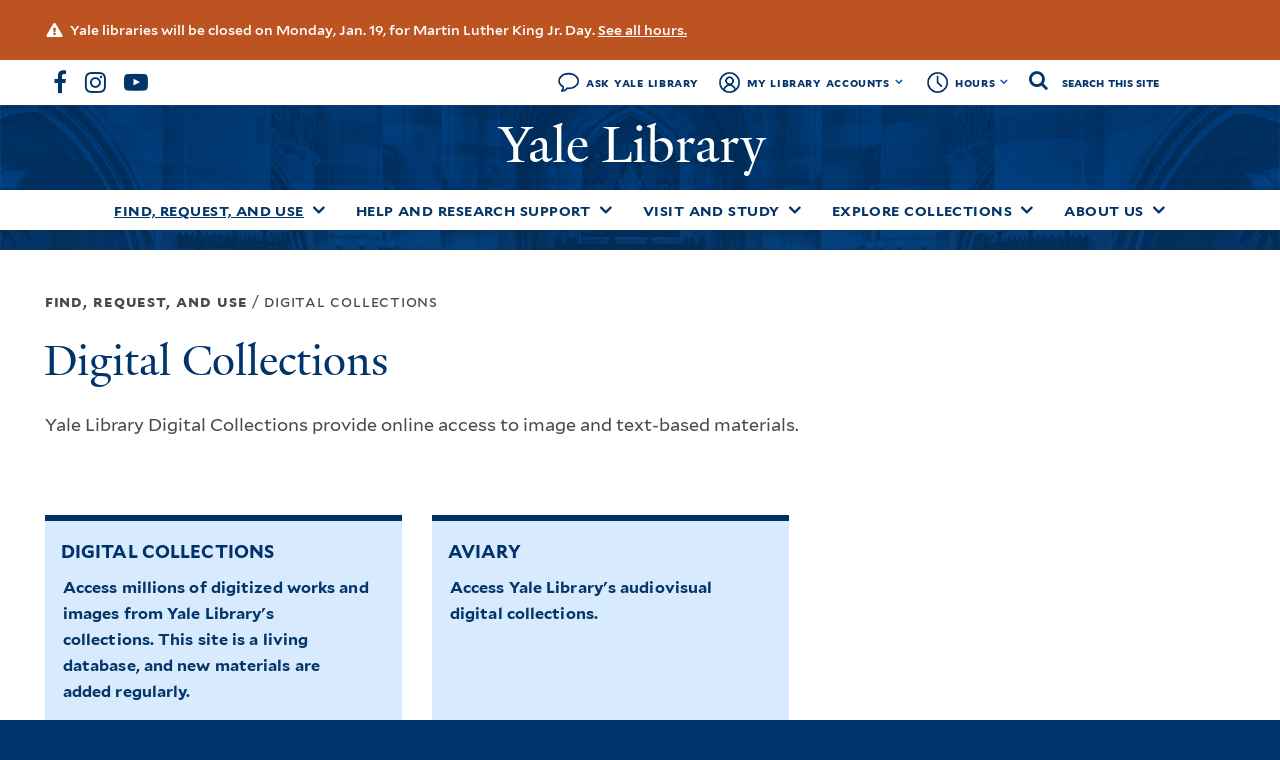

--- FILE ---
content_type: text/html; charset=UTF-8
request_url: https://library.yale.edu/ajax/site_alert
body_size: -227
content:
<div class="low">
  <div class="text">
    Yale libraries will be closed on Monday, Jan. 19, for Martin Luther King Jr. Day. <a href="https://web.library.yale.edu/buildings">See all hours.</a>  </div>
</div>

--- FILE ---
content_type: text/css
request_url: https://library.yale.edu/sites/default/files/css/css_-3UJ75v2GSOOWFB5ivS4CKGT1kkazRYTPBpKybPcWU4.css
body_size: 23192
content:
.page-events .block-views.even,.page-user .group-header{left:50%;margin-left:-50vw;margin-right:-50vw;position:relative;right:50%;width:100vw}.ds-2col-stacked-fluid .group-left{margin-right:3%;width:70%}@media only screen and (max-width:710px){.ds-2col-stacked-fluid .group-left{width:100%}}.ds-2col-stacked-fluid .group-right{width:27%}@media only screen and (max-width:710px){.ds-2col-stacked-fluid,.ds-2col-stacked-fluid .group-right{width:100%}}.container-12{max-width:1600px!important}.visuallyhidden{border:0;clip:rect(0 0 0 0);height:1px;margin:-1px;overflow:hidden;padding:0;position:absolute;width:1px}a:focus,input:focus{outline:2px solid #00356b}@font-face{font-family:YaleNew;src:url(/sites/all/themes/yale_library/fonts/YaleNew/YaleNew-normal-normal/yalenew-roman-webfont.eot);src:url(/sites/all/themes/yale_library/fonts/YaleNew/YaleNew-normal-normal/yalenew-roman-webfont.eot?#iefix) format("embedded-opentype"),url(/sites/all/themes/yale_library/fonts/YaleNew/YaleNew-normal-normal/yalenew-roman-webfont.woff2) format("woff2"),url(/sites/all/themes/yale_library/fonts/YaleNew/YaleNew-normal-normal/yalenew-roman-webfont.woff) format("woff"),url(/sites/all/themes/yale_library/fonts/YaleNew/YaleNew-normal-normal/yalenew-roman-webfont.ttf) format("truetype");font-weight:400;font-style:normal}@font-face{font-family:YaleNew;src:url(/sites/all/themes/yale_library/fonts/YaleNew/YaleNew-normal-bold/yalenew-bold-webfont.eot);src:url(/sites/all/themes/yale_library/fonts/YaleNew/YaleNew-normal-bold/yalenew-bold-webfont.eot?#iefix) format("embedded-opentype"),url(/sites/all/themes/yale_library/fonts/YaleNew/YaleNew-normal-bold/yalenew-bold-webfont.woff2) format("woff2"),url(/sites/all/themes/yale_library/fonts/YaleNew/YaleNew-normal-bold/yalenew-bold-webfont.woff) format("woff"),url(/sites/all/themes/yale_library/fonts/YaleNew/YaleNew-normal-bold/yalenew-bold-webfont.ttf) format("truetype");font-weight:700;font-style:normal}@font-face{font-family:YaleNew;src:url(/sites/all/themes/yale_library/fonts/YaleNew/YaleNew-italic-normal/yalenew-italic-webfont.eot);src:url(/sites/all/themes/yale_library/fonts/YaleNew/YaleNew-italic-normal/yalenew-italic-webfont.eot?#iefix) format("embedded-opentype"),url(/sites/all/themes/yale_library/fonts/YaleNew/YaleNew-italic-normal/yalenew-italic-webfont.woff2) format("woff2"),url(/sites/all/themes/yale_library/fonts/YaleNew/YaleNew-italic-normal/yalenew-italic-webfont.woff) format("woff"),url(/sites/all/themes/yale_library/fonts/YaleNew/YaleNew-italic-normal/yalenew-italic-webfont.ttf) format("truetype");font-weight:400;font-style:italic}@font-face{font-family:YaleNew;src:url(/sites/all/themes/yale_library/fonts/YaleNew/YaleNew-italic-bold/yalenew-bolditalic-webfont.eot);src:url(/sites/all/themes/yale_library/fonts/YaleNew/YaleNew-italic-bold/yalenew-bolditalic-webfont.eot?#iefix) format("embedded-opentype"),url(/sites/all/themes/yale_library/fonts/YaleNew/YaleNew-italic-bold/yalenew-bolditalic-webfont.woff2) format("woff2"),url(/sites/all/themes/yale_library/fonts/YaleNew/YaleNew-italic-bold/yalenew-bolditalic-webfont.woff) format("woff"),url(/sites/all/themes/yale_library/fonts/YaleNew/YaleNew-italic-bold/yalenew-bolditalic-webfont.ttf) format("truetype");font-weight:700;font-style:italic}@font-face{font-family:YaleMarks;src:url(/sites/all/themes/yale_library/fonts/YaleNew/YaleNew-marks/yalemarks-webfont.eot);src:url(/sites/all/themes/yale_library/fonts/YaleNew/YaleNew-marks/yalemarks-webfont.eot?#iefix) format("embedded-opentype"),url(/sites/all/themes/yale_library/fonts/YaleNew/YaleNew-marks/yalemarks-webfont.ttf) format("truetype"),url(/sites/all/themes/yale_library/fonts/YaleNew/YaleNew-marks/yalemarks-webfont.woff) format("woff"),url(/sites/all/themes/yale_library/fonts/YaleNew/YaleNew-marks/yalemarks-webfont.svg#yalenewmarks) format("svg");font-weight:400;font-style:normal}@font-face{font-family:Mallory;src:url(/sites/all/themes/yale_library/fonts/Mallory/Mallory/Mallory-Book.woff) format("woff"),url(/sites/all/themes/yale_library/fonts/Mallory/Mallory/Mallory-Book.woff2) format("woff2");font-weight:400;font-style:normal}@font-face{font-family:Mallory;src:url(/sites/all/themes/yale_library/fonts/Mallory/Mallory/Mallory-Bold.woff) format("woff"),url(/sites/all/themes/yale_library/fonts/Mallory/Mallory/Mallory-Bold.woff2) format("woff2");font-weight:700;font-style:normal}@font-face{font-family:Mallory;src:url(/sites/all/themes/yale_library/fonts/Mallory/Mallory/Mallory-BookItalic.woff) format("woff"),url(/sites/all/themes/yale_library/fonts/Mallory/Mallory/Mallory-BookItalic.woff2) format("woff2");font-weight:400;font-style:italic}@font-face{font-family:Mallory-Medium;src:url(/sites/all/themes/yale_library/fonts/Mallory/Mallory/Mallory-Medium.woff) format("woff"),url(/sites/all/themes/yale_library/fonts/Mallory/Mallory/Mallory-Medium.woff2) format("woff2");font-weight:400;font-style:normal}@font-face{font-family:Mallory;src:url(/sites/all/themes/yale_library/fonts/Mallory/Mallory/Mallory-BoldItalic.woff) format("woff"),url(/sites/all/themes/yale_library/fonts/Mallory/Mallory/Mallory-BoldItalic.woff2) format("woff2");font-weight:700;font-style:italic}@font-face{font-family:TheSans;src:url(/sites/all/themes/yale_library/fonts/TheSans/TheSans_B2_400_SemiLight/TheSans_B2_400_.eot);src:url(/sites/all/themes/yale_library/fonts/TheSans/TheSans_B2_400_SemiLight/TheSans_B2_400_.eot?#iefix) format("embedded-opentype"),url(/sites/all/themes/yale_library/fonts/TheSans/TheSans_B2_400_SemiLight/TheSans_B2_400_.woff) format("woff"),url(/sites/all/themes/yale_library/fonts/TheSans/TheSans_B2_400_SemiLight/TheSans_B2_400_.svg#TheSans_B2_400_) format("svg");font-weight:400;font-style:normal}@font-face{font-family:TheSans;src:url(/sites/all/themes/yale_library/fonts/TheSans/TheSans_B2_400i_SemiLightItalic/TheSans_B2_400i.eot);src:url(/sites/all/themes/yale_library/fonts/TheSans/TheSans_B2_400i_SemiLightItalic/TheSans_B2_400i.eot?#iefix) format("embedded-opentype"),url(/sites/all/themes/yale_library/fonts/TheSans/TheSans_B2_400i_SemiLightItalic/TheSans_B2_400i.woff) format("woff"),url(/sites/all/themes/yale_library/fonts/TheSans/TheSans_B2_400_SemiLightItalic/TheSans_B2_400i.svg#TheSans_B2_400i) format("svg");font-weight:400;font-style:italic}@font-face{font-family:TheSans;src:url(/sites/all/themes/yale_library/fonts/TheSans/TheSans_B2_700_Bold/TheSans_B2_700_.eot);src:url(/sites/all/themes/yale_library/fonts/TheSans/TheSans_B2_700_Bold/TheSans_B2_700_.eot?#iefix) format("embedded-opentype"),url(/sites/all/themes/yale_library/fonts/TheSans/TheSans_B2_700_Bold/TheSans_B2_700_.woff) format("woff"),url(/sites/all/themes/yale_library/fonts/TheSans/TheSans_B2_700_Bold/TheSans_B2_700_.svg#TheSans_B2_700_) format("svg");font-weight:700;font-style:normal}@font-face{font-family:TheSans;src:url(/sites/all/themes/yale_library/fonts/TheSans/TheSans_B2_700i_BoldItalic/TheSans_B2_700i.eot);src:url(/sites/all/themes/yale_library/fonts/TheSans/TheSans_B2_700i_BoldItalic/TheSans_B2_700i.eot?#iefix) format("embedded-opentype"),url(/sites/all/themes/yale_library/fonts/TheSans/TheSans_B2_700i_BoldItalic/TheSans_B2_700i.woff) format("woff"),url(/sites/all/themes/yale_library/fonts/TheSans/TheSans_B2_700_BoldItalic/TheSans_B2_700i.svg#TheSans_B2_700i) format("svg");font-weight:700;font-style:italic}@font-face{font-family:TheSans-Med;src:url(/sites/all/themes/yale_library/fonts/TheSans/TheSans_B2_500_Plain/TheSans_B2_500_.eot);src:url(/sites/all/themes/yale_library/fonts/TheSans/TheSans_B2_500_Plain/TheSans_B2_500_.eot?#iefix) format("embedded-opentype"),url(/sites/all/themes/yale_library/fonts/TheSans/TheSans_B2_500_Plain/TheSans_B2_500_.woff) format("woff"),url(/sites/all/themes/yale_library/fonts/TheSans/TheSans_B2_500_Plain/TheSans_B2_500_.svg#TheSans_B2_500_) format("svg");font-weight:400;font-style:normal}@font-face{font-family:TheSans-Demi;src:url(/sites/all/themes/yale_library/fonts/TheSans/TheSans_B2_600_SemiBold/TheSans_B2_600_.eot);src:url(/sites/all/themes/yale_library/fonts/TheSans/TheSans_B2_600_SemiBold/TheSans_B2_600_.eot?#iefix) format("embedded-opentype"),url(/sites/all/themes/yale_library/fonts/TheSans/TheSans_B2_600_SemiBold/TheSans_B2_600_.woff) format("woff"),url(/sites/all/themes/yale_library/fonts/TheSans/TheSans_B2_600_SemiBold/TheSans_B2_600_.svg#TheSans_B2_600_) format("svg");font-weight:400;font-style:normal}@font-face{font-family:TheSans-Caps;src:url(/sites/all/themes/yale_library/fonts/TheSans/TheSans_B4_500sc_Regular/TheSans_B4_500sc.eot);src:url(/sites/all/themes/yale_library/fonts/TheSans/TheSans_B4_500sc_Regular/TheSans_B4_500sc.eot?#iefix) format("embedded-opentype"),url(/sites/all/themes/yale_library/fonts/TheSans/TheSans_B4_500sc_Regular/TheSans_B4_500sc.woff) format("woff"),url(/sites/all/themes/yale_library/fonts/TheSans/TheSans_B4_500sc_Regular/TheSans_B4_500sc.svg#TheSans_B4_500sc#TheSans_B4_500sc) format("svg");font-weight:400;font-style:normal}@font-face{font-family:Roboto-Condensed;src:url(/sites/all/themes/yale_library/fonts/RobotoCondensed/RobotoCondensed-Regular-webfont.eot);src:url(/sites/all/themes/yale_library/fonts/RobotoCondensed/RobotoCondensed-Regular-webfont.eot?#iefix) format("embedded-opentype"),url(/sites/all/themes/yale_library/fonts/RobotoCondensed/RobotoCondensed-Regular-webfont.woff) format("woff"),url(/sites/all/themes/yale_library/fonts/RobotoCondensed/RobotoCondensed-Regular-webfont.ttf) format("truetype");font-weight:400;font-style:normal}.node-type-event .region-content .title,.page-events .title,.page-news .block-system-main .view-news .view-header h2{font-size:36px;line-height:40px;color:#00356b}.page-exhibitions .title,.page-user .group-header .field-name-field-profile-full-name{font-size:48px;line-height:40px;color:#00356b}.node-type-event .region-content .block .field-label,.page-events .block .block-title,.page-user .group-left .field .label-above,.page-user .group-right .field .label-above{font-size:14px;font-weight:700;line-height:24px;letter-spacing:.35px;color:#4a4a4a;text-transform:uppercase;font-family:Mallory,Verdana,Arial,Helvetica,sans-serif}.node-type-event .region-content .block .field-items,.page-events .block .field-items,.page-user .group-left,.page-user .group-left .field a,.page-user .group-right .field a{font-size:14px;font-weight:600;line-height:24px;color:#6e655e}.page-staff-directory .view-staff-directory .view-filters .views-exposed-form label,.page-staff-directory .view-staff-directory .view-header,.sidebar .block-views .block-inner .block-title{text-transform:uppercase;font-size:14px;font-weight:700;letter-spacing:.35px;color:#4a4a4a}.field-name-field-right-sidebar .paragraphs-item-view-listing .field-type-viewfield .field-items .field-item .view-id-exhibitions .node .group-right .field-name-title,.field-name-field-right-sidebar .paragraphs-item-view-listing .field-type-viewfield .field-items .field-item .view-id-news .node .group-right .field-name-title,.page-staff-directory .view-staff-directory .view-content table tbody tr td,.sidebar .block-views .content,.view-display-id-block_3 .view-content .views-row .field-name-body .field-items,.view-id-exhibitions .view-content .views-row .field-name-body .field-items{font-size:12px;font-weight:700;line-height:16px}.page-events .block-views.even .block-inner .views-field{font-size:16px;font-weight:700;line-height:24px}.page-events .block-views.odd .views-field{font-size:16px;font-weight:700;line-height:20px}.page-events .block-main .view-content .views-row .views-field-title,.view-display-id-block_3 .view-content .views-row .field-name-title h3,.view-display-id-block_3 .view-content .views-row .field-name-title h3 a,.view-id-exhibitions .view-content .views-row .field-name-title h3,.view-id-exhibitions .view-content .views-row .field-name-title h3 a{font-size:18px;font-weight:700;color:#00356b}.page-events .block--exp-events-page .views-exposed-form label,.page-events .block-main .view-content .views-row .views-field-field-calendar-tags,.page-events .block-main .view-content .views-row .views-field-field-open-to-bedework,.page-events .block-main .view-content .views-row .views-field-name{font-size:12px;font-weight:700;line-height:36px;letter-spacing:.3px;text-transform:uppercase;color:#4a4a4a}.page-events .block-main .view-content .views-row .views-field-field-calendar-tags .field-content,.page-events .block-main .view-content .views-row .views-field-field-event-time,.page-events .block-main .view-content .views-row .views-field-field-location .field-content .location .adr .fn,.page-events .block-main .view-content .views-row .views-field-field-open-to-bedework .field-content,.page-events .block-main .view-content .views-row .views-field-name .field-content,.view-display-id-block_3 .view-content .views-row .field-name-field-event-time .field-items,.view-id-exhibitions .view-content .views-row .field-name-field-event-time .field-items{font-size:12px;line-height:24px;color:#6e655e;text-transform:capitalize}.pager li a{height:45px;background-color:#fff!important;border:1px solid #dedede;padding:7px 10px!important;text-decoration:none;color:#00356b!important}.pager li a:focus,.pager li a:hover{text-decoration:none!important;background-color:#dedede!important}.section-footer{background-color:#003269!important;padding-top:3em}.section-footer a:focus,.section-footer input:focus{outline:2px solid #fff}.section-footer .region-footer-header{margin-bottom:1em}.section-footer #block-block-9 img{height:26px!important;width:auto!important}.section-footer .block-simple-instagram-block{display:none}.section-footer .region-footer-header .block-without-title{border:none;margin-bottom:0}.section-footer .region-footer-header .block-without-title .block-inner{border:none;padding-left:0}.section-footer .region-footer-third .block{border:none;margin-bottom:0}.section-footer .region-footer-third .block.block-17 .block-title{color:#fff;font-family:Mallory,Verdana,Arial,Helvetica,sans-serif;font-size:17px;font-weight:300;letter-spacing:0;line-height:16px;margin-bottom:1.25em;text-transform:uppercase;word-spacing:.05em}.section-footer .region-footer-third .block.block-17 .block-title:after{content:none}.section-footer .region-footer-third .block.block-17 .content p a{color:#62a9fe;font-size:16px;font-weight:700;letter-spacing:0;line-height:17px;text-transform:uppercase}.section-footer .region-footer-third .block.block-17 .content p a img{margin:10px 0}.section-footer .region-footer-third .block.block-14 p a{background-color:#fff;border:1px solid #ddd;color:#222;display:inline-block;font-family:Mallory,Verdana,Arial,Helvetica,sans-serif;font-size:16px;font-weight:300;letter-spacing:0;line-height:26px;line-height:1.55;line-height:1.3;padding:.9em 1.5em;text-decoration:none;text-transform:uppercase;word-spacing:.05em}.section-footer .region-footer-third .block.block-14 p a:focus,.section-footer .region-footer-third .block.block-14 p a:hover{background-color:#e6e6e6;background-image:none;border-color:transparent;color:#222;text-decoration:none;text-shadow:none}.section-footer .region-footer-third .block.block-menu-social-buttons{margin-top:0}.section-footer .region-footer-third .block.block-menu-social-buttons .menu{float:left}.section-footer .region-footer-third .block.block-menu-social-buttons .menu a{font-size:25px;line-height:1.1;font-weight:400}.section-footer .region-footer-third .block.block-menu-social-buttons .menu a:focus,.section-footer .region-footer-third .block.block-menu-social-buttons .menu a:hover{text-decoration:none}.section-footer .region-footer-third .block .block-inner{border:none;padding-top:0;padding-left:0;padding-right:0}@media only screen and (max-width:791px){.section-footer .region-footer-third .block .block-inner{padding-bottom:0}}.section-footer .region-footer-third .block .block-inner a{color:#fff;font-size:14px;font-weight:700;line-height:30px;text-transform:uppercase}.section-footer .region-footer-third .block .block-inner a:focus,.section-footer .region-footer-third .block .block-inner a:hover{text-decoration:underline}.section-footer .block-menu-footer-libraries .block-title,.section-footer .block-menu-footer-navigation .block-title{color:#fff;font-family:Mallory,Verdana,Arial,Helvetica,sans-serif;font-size:17px;font-weight:700;letter-spacing:normal;line-height:18px;margin-bottom:1.25em;text-transform:uppercase}.section-footer .block-menu-footer-libraries .menu li,.section-footer .block-menu-footer-navigation .menu li{margin-bottom:.5em}.section-footer .block-menu-footer-libraries .menu a,.section-footer .block-menu-footer-navigation .menu a{font-size:16px;font-weight:700;letter-spacing:0;line-height:17px}.section-footer .block-menu-footer-libraries .menu a span:focus,.section-footer .block-menu-footer-libraries .menu a span:hover,.section-footer .block-menu-footer-navigation .menu a span:focus,.section-footer .block-menu-footer-navigation .menu a span:hover{text-decoration:underline}.section-footer .region-footer-first .leaf a{text-transform:uppercase}.section-footer .region-footer-first a{color:#63aaff}.section-footer .region-footer-first .block-menu-footer-navigation .menu a span{color:#63aaff;font-family:Mallory,Verdana,Arial,Helvetica,sans-serif;font-size:16px;font-weight:700;letter-spacing:0;line-height:17px}.section-footer .region-footer-first .block-menu-footer-navigation .menu a:focus,.section-footer .region-footer-first .block-menu-footer-navigation .menu a:hover{text-decoration:underline}.section-footer .region-footer-first .footer-logo{padding-top:0}.section-footer .region-footer-first .footer-logo a{font-size:4em}.section-footer .region-footer-first .footer-logo a:before{color:#fff}.section-footer .region-footer-first .block-8{border:none;margin-bottom:0}.section-footer .region-footer-first .block-8 .block-inner{border:none;padding-left:0}.section-footer .region-footer-first .block-8 .block-inner .block-title{color:#fff;font-weight:900;letter-spacing:.05em;line-height:40px;word-spacing:.05em}.section-footer .region-footer-first .block-8 .block-inner .content{color:#fff;font-family:Mallory,Verdana,Arial,Helvetica,sans-serif;font-size:16px;font-weight:300;line-height:27px}.section-footer .region-footer-first .block-8 .block-inner .content p{font-size:16px;letter-spacing:0;line-height:27px;padding-bottom:.5em;text-transform:uppercase}.section-footer .region-footer-second .block-menu-footer-libraries .menu span{color:#62a9fe;font-size:16px;font-weight:300;letter-spacing:0;line-height:16px}.section-footer .region-footer-second .block-menu-footer-libraries .menu a:focus,.section-footer .region-footer-second .block-menu-footer-libraries .menu a:hover{text-decoration:underline}@media only screen and (max-width:791px){.section-footer .region-footer-footer .block-10 .block-inner{padding-top:0;padding-left:0;padding-right:0}}.section-footer .region-footer-footer .block-without-title{border:none}.section-footer .region-footer-footer .block-without-title .block-inner{border:none;text-align:center}@media only screen and (max-width:768px){.section-footer .region-footer-footer .block-without-title .block-inner .footer-bottom-links{display:flex;flex-direction:column;text-align:left}}.section-footer .region-footer-footer .block-without-title .block-inner .footer-bottom-links a{color:#62a9fe;font-family:Mallory-Medium,Verdana,Arial,Helvetica,sans-serif;font-size:14px;font-weight:700;letter-spacing:0;line-height:16px;margin-right:15px;padding-right:5px;text-transform:uppercase}@media only screen and (max-width:768px){.section-footer .region-footer-footer .block-without-title .block-inner .footer-bottom-links a{margin-bottom:10px}}.section-footer .region-footer-footer .block-without-title .block-inner .footer-bottom-links a:focus,.section-footer .region-footer-footer .block-without-title .block-inner .footer-bottom-links a:hover{text-decoration:underline}.section-footer .region-footer-footer .block-without-title .block-inner .footer-copyright{color:#fff;font-size:14px;line-height:16px;margin-top:25px}.section-footer .region-footer-footer .block-without-title .block-inner .footer-copyright strong{font-weight:700}.section-footer .region-footer-footer .block-without-title .block-inner .footer-copyright a{color:#63aaff;font-weight:700}.section-footer .region-footer-footer .block-without-title .block-inner .footer-copyright a:focus,.section-footer .region-footer-footer .block-without-title .block-inner .footer-copyright a:hover{text-decoration:underline}#zone-menu-wrapper{display:none}#zone-content-wrapper,#zone-preface-wrapper{padding-top:40px}.front #zone-content-wrapper{padding-top:0}.section-header .site-name{margin-top:0;padding-top:10px;text-align:center}.section-header .site-name a,.section-header .site-name a:focus,.section-header .site-name a:hover{color:#fff}.section-header .yalenew-standard-topper{background-color:#fff;margin-bottom:0}.section-header .yalenew-standard-topper .form-text:hover{color:#fff!important}.section-header .yalenew-standard-topper .zone-topper .region-topper-first{align-items:center;border:none;display:flex;height:45px}.section-header .yalenew-standard-topper .zone-topper .region-topper-first .region-topper-first-inner .block{border:0;margin-bottom:0}.section-header .yalenew-standard-topper .zone-topper .region-topper-first .region-topper-first-inner .block .block-inner{border:0;padding:0}.section-header .yalenew-standard-topper .zone-topper .region-topper-first .region-topper-first-inner .block .block-inner .content{line-height:1.85}.section-header .yalenew-standard-topper .zone-topper .region-topper-first .region-topper-first-inner .block .block-inner .content .social-media .social-media--links{display:flex;margin-bottom:0}.section-header .yalenew-standard-topper .zone-topper .region-topper-first .region-topper-first-inner .block .block-inner .content .social-media .social-media--links li a{color:#00356b;font-size:24px;padding-right:10px}.section-header .yalenew-standard-topper .zone-topper .region-topper-first .region-topper-first-inner .block .block-inner .content .social-media .social-media--links li a.facebook:after{content:"\F09A"}.section-header .yalenew-standard-topper .zone-topper .region-topper-first .region-topper-first-inner .block .block-inner .content .social-media .social-media--links li a.twitter:after{content:"\F099"}.section-header .yalenew-standard-topper .zone-topper .region-topper-first .region-topper-first-inner .block .block-inner .content .social-media .social-media--links li a.instagram:after{content:"\F16D"}.section-header .yalenew-standard-topper .zone-topper .region-topper-first .region-topper-first-inner .block .block-inner .content .social-media .social-media--links li a.youtube:after{content:"\F16A"}.section-header .yalenew-standard-topper .zone-topper .region-topper-first .region-topper-first-inner .block .block-inner .content .social-media .social-media--links li a:after{font-family:FontAwesome;margin-left:8px}.section-header .yalenew-standard-topper .zone-topper .region-topper-first .region-topper-first-inner .block .block-inner .content .social-media .social-media--links li a:focus:after,.section-header .yalenew-standard-topper .zone-topper .region-topper-first .region-topper-first-inner .block .block-inner .content .social-media .social-media--links li a:hover:after{text-decoration:underline}.section-header .yalenew-standard-topper .zone-topper .region-topper-second .region-topper-second-inner{display:flex;flex-wrap:wrap;justify-content:flex-end}.section-header .yalenew-standard-topper .zone-topper .region-topper-second .region-topper-second-inner .block-block,.section-header .yalenew-standard-topper .zone-topper .region-topper-second .region-topper-second-inner .block-menu-block,.section-header .yalenew-standard-topper .zone-topper .region-topper-second .region-topper-second-inner .block-search{display:flex}.section-header .yalenew-standard-topper .zone-topper .region-topper-second .region-topper-second-inner .block-block .content li,.section-header .yalenew-standard-topper .zone-topper .region-topper-second .region-topper-second-inner .block-menu-block .content li,.section-header .yalenew-standard-topper .zone-topper .region-topper-second .region-topper-second-inner .block-search .content li{border:none}.section-header .yalenew-standard-topper .zone-topper .region-topper-second .region-topper-second-inner .block-block .content li.expanded a span:after,.section-header .yalenew-standard-topper .zone-topper .region-topper-second .region-topper-second-inner .block-menu-block .content li.expanded a span:after,.section-header .yalenew-standard-topper .zone-topper .region-topper-second .region-topper-second-inner .block-search .content li.expanded a span:after{color:#004eb9;content:"\F107";font-family:FontAwesome;margin-left:5px}.section-header .yalenew-standard-topper .zone-topper .region-topper-second .region-topper-second-inner .block-block .content li.expanded a:focus span:after,.section-header .yalenew-standard-topper .zone-topper .region-topper-second .region-topper-second-inner .block-block .content li.expanded a:hover span:after,.section-header .yalenew-standard-topper .zone-topper .region-topper-second .region-topper-second-inner .block-menu-block .content li.expanded a:focus span:after,.section-header .yalenew-standard-topper .zone-topper .region-topper-second .region-topper-second-inner .block-menu-block .content li.expanded a:hover span:after,.section-header .yalenew-standard-topper .zone-topper .region-topper-second .region-topper-second-inner .block-search .content li.expanded a:focus span:after,.section-header .yalenew-standard-topper .zone-topper .region-topper-second .region-topper-second-inner .block-search .content li.expanded a:hover span:after{text-decoration:none}.section-header .yalenew-standard-topper .zone-topper .region-topper-second .region-topper-second-inner .block-block .content li.expanded .menu .expanded a span:after,.section-header .yalenew-standard-topper .zone-topper .region-topper-second .region-topper-second-inner .block-menu-block .content li.expanded .menu .expanded a span:after,.section-header .yalenew-standard-topper .zone-topper .region-topper-second .region-topper-second-inner .block-search .content li.expanded .menu .expanded a span:after{content:none}.section-header .yalenew-standard-topper .zone-topper .region-topper-second .region-topper-second-inner .block-block .content li a,.section-header .yalenew-standard-topper .zone-topper .region-topper-second .region-topper-second-inner .block-menu-block .content li a,.section-header .yalenew-standard-topper .zone-topper .region-topper-second .region-topper-second-inner .block-search .content li a{color:#043669;font-size:12px;font-weight:600;letter-spacing:.05em;word-spacing:.05em}.section-header .yalenew-standard-topper .zone-topper .region-topper-second .region-topper-second-inner .block-block .content li a:focus,.section-header .yalenew-standard-topper .zone-topper .region-topper-second .region-topper-second-inner .block-block .content li a:hover,.section-header .yalenew-standard-topper .zone-topper .region-topper-second .region-topper-second-inner .block-menu-block .content li a:focus,.section-header .yalenew-standard-topper .zone-topper .region-topper-second .region-topper-second-inner .block-menu-block .content li a:hover,.section-header .yalenew-standard-topper .zone-topper .region-topper-second .region-topper-second-inner .block-search .content li a:focus,.section-header .yalenew-standard-topper .zone-topper .region-topper-second .region-topper-second-inner .block-search .content li a:hover{text-decoration:underline}.section-header .yalenew-standard-topper .zone-topper .region-topper-second .region-topper-second-inner .block-menu-block .content li button{background-color:transparent;border:none;color:#004eb9;float:left;font-family:FontAwesome;font-size:12px;font-weight:700;line-height:1;margin-right:12px;margin-top:16px;padding:0;vertical-align:text-bottom}.section-header .yalenew-standard-topper .zone-topper .region-topper-second .region-topper-second-inner .block-menu-block .content li li button{display:none}.section-header .yalenew-standard-topper .zone-topper .region-topper-second .region-topper-second-inner .block-menu-block .content li.icon-ask-yale{padding-left:3px;padding-right:10px}.section-header .yalenew-standard-topper .zone-topper .region-topper-second .region-topper-second-inner .block-menu-block .content li.icon-ask-yale:focus,.section-header .yalenew-standard-topper .zone-topper .region-topper-second .region-topper-second-inner .block-menu-block .content li.icon-ask-yale:hover{background-color:#e8e8e8}.section-header .yalenew-standard-topper .zone-topper .region-topper-second .region-topper-second-inner .block-menu-block .content li.icon-ask-yale>a{display:flex;padding:0}.section-header .yalenew-standard-topper .zone-topper .region-topper-second .region-topper-second-inner .block-menu-block .content li.icon-ask-yale>a:before{background-image:url(/sites/all/themes/yale_library/src/images/speech-icon.png);background-size:35px 35px;content:"";display:inline-block;height:35px;margin-top:5px;width:35px}.section-header .yalenew-standard-topper .zone-topper .region-topper-second .region-topper-second-inner .block-menu-block .content li.icon-my-library-accounts{padding-left:3px;padding-right:0}.section-header .yalenew-standard-topper .zone-topper .region-topper-second .region-topper-second-inner .block-menu-block .content li.icon-my-library-accounts:focus,.section-header .yalenew-standard-topper .zone-topper .region-topper-second .region-topper-second-inner .block-menu-block .content li.icon-my-library-accounts:hover{background-color:#e8e8e8}.section-header .yalenew-standard-topper .zone-topper .region-topper-second .region-topper-second-inner .block-menu-block .content li.icon-my-library-accounts>a{display:flex;padding:0 5px 0 0}.section-header .yalenew-standard-topper .zone-topper .region-topper-second .region-topper-second-inner .block-menu-block .content li.icon-my-library-accounts>a:before{background-image:url(/sites/all/themes/yale_library/src/images/account-icon.png);background-size:35px 35px;content:"";display:inline-block;height:35px;margin-top:5px;width:35px}.section-header .yalenew-standard-topper .zone-topper .region-topper-second .region-topper-second-inner .block-menu-block .content li.expanded .menu{align-items:center;display:none;flex-direction:column;margin-top:45px;position:absolute;z-index:100}@media only screen and (max-width:768px){.section-header .yalenew-standard-topper .zone-topper .region-topper-second .region-topper-second-inner .block-menu-block .content li.expanded .menu{margin-top:0;position:relative}.section-header .yalenew-standard-topper .zone-topper .region-topper-second .region-topper-second-inner .block-menu-block .content li.expanded .menu .expanded{box-shadow:none!important;padding-top:0!important}.section-header .yalenew-standard-topper .zone-topper .region-topper-second .region-topper-second-inner .block-menu-block .content li.expanded .menu .expanded .menu li{margin-left:16px}.section-header .yalenew-standard-topper .zone-topper .region-topper-second .region-topper-second-inner .block-menu-block .content li.expanded .menu .expanded .menu li .nolink{margin-left:9px}}.section-header .yalenew-standard-topper .zone-topper .region-topper-second .region-topper-second-inner .block-menu-block .content li.expanded .menu .expanded{-moz-box-shadow:1.5px 2.6px 7px 0 rgba(0,0,0,.2);-webkit-box-shadow:1.5px 2.6px 7px 0 rgba(0,0,0,.2);background-color:#fff;box-shadow:1.5px 2.6px 7px 0 rgba(0,0,0,.2);display:flex;flex-direction:column;padding:20px 10px}.section-header .yalenew-standard-topper .zone-topper .region-topper-second .region-topper-second-inner .block-menu-block .content li.expanded .menu .expanded .nolink{color:#4a4a4a;font-size:14px;font-weight:600;line-height:24px;padding:0 1.5em}.section-header .yalenew-standard-topper .zone-topper .region-topper-second .region-topper-second-inner .block-menu-block .content li.expanded .menu .expanded .menu{align-items:flex-start;margin-top:0;position:relative;text-transform:capitalize}.section-header .yalenew-standard-topper .zone-topper .region-topper-second .region-topper-second-inner .block-menu-block .content li.expanded .menu .expanded .menu:before{content:none}.section-header .yalenew-standard-topper .zone-topper .region-topper-second .region-topper-second-inner .block-menu-block .content li.expanded .menu .expanded .menu li a{color:#6e655e;font-size:14px;line-height:30px;text-transform:capitalize;font-feature-settings:normal}.section-header .yalenew-standard-topper .zone-topper .region-topper-second .region-topper-second-inner .block-menu-block .content li.expanded.open .menu{display:flex}@media only screen and (max-width:768px){.section-header .yalenew-standard-topper .zone-topper .region-topper-second .region-topper-second-inner .block-menu-block .content li.expanded.open .menu{display:inline}}.section-header .yalenew-standard-topper .zone-topper .region-topper-second .region-topper-second-inner .block-yale-library-custom{align-items:center;background-color:#fff;display:none;flex-direction:column;margin-top:45px;position:absolute;width:450px;z-index:100}.section-header .yalenew-standard-topper .zone-topper .region-topper-second .region-topper-second-inner .block-yale-library-custom.open{display:flex}@media only screen and (max-width:768px){.section-header .yalenew-standard-topper .zone-topper .region-topper-second .region-topper-second-inner .block-yale-library-custom.open{display:contents}}.section-header .yalenew-standard-topper .zone-topper .region-topper-second .region-topper-second-inner .block-yale-library-custom .block-inner .content .item-list .locations-hours-top-nav{-moz-box-shadow:1.5px 2.6px 7px 0 rgba(0,0,0,.2);-webkit-box-shadow:1.5px 2.6px 7px 0 rgba(0,0,0,.2);background-color:#fff;box-shadow:1.5px 2.6px 7px 0 rgba(0,0,0,.2);display:flex;flex-wrap:wrap;padding:20px 10px}.section-header .yalenew-standard-topper .zone-topper .region-topper-second .region-topper-second-inner .block-yale-library-custom .block-inner .content .item-list .locations-hours-top-nav li{flex-basis:50%;padding-left:10px}.section-header .yalenew-standard-topper .zone-topper .region-topper-second .region-topper-second-inner .block-yale-library-custom .block-inner .content .item-list .locations-hours-top-nav li .location-name{color:#4a4a4a;font-size:14px;font-weight:800;line-height:30px}.section-header .yalenew-standard-topper .zone-topper .region-topper-second .region-topper-second-inner .block-yale-library-custom .block-inner .content .item-list .locations-hours-top-nav li .location-time{color:#4a4a4a;font-size:14px}@media only screen and (max-width:768px){.section-header .yalenew-standard-topper .zone-topper .region-topper-second .region-topper-second-inner .block-yale-library-custom{margin-top:0;position:relative}.section-header .yalenew-standard-topper .zone-topper .region-topper-second .region-topper-second-inner .block-yale-library-custom .locations-hours-top-nav{box-shadow:none!important;flex-direction:column;flex-wrap:nowrap;margin-left:27px;padding-top:0!important}.section-header .yalenew-standard-topper .zone-topper .region-topper-second .region-topper-second-inner .block-yale-library-custom .locations-hours-top-nav .menu li{margin-left:16px;padding-top:0!important}}.section-header .yalenew-standard-topper .zone-topper .region-topper-second .region-topper-second-inner .block-block{border:none;margin-bottom:0}.section-header .yalenew-standard-topper .zone-topper .region-topper-second .region-topper-second-inner .block-block:focus,.section-header .yalenew-standard-topper .zone-topper .region-topper-second .region-topper-second-inner .block-block:hover{background-color:#e8e8e8}.section-header .yalenew-standard-topper .zone-topper .region-topper-second .region-topper-second-inner .block-block button{background-color:transparent;border:none;color:#004eb9;float:left;font-family:FontAwesome;font-size:12px;font-weight:700;line-height:1;margin-right:12px;margin-top:16px;padding:0;vertical-align:text-bottom}.section-header .yalenew-standard-topper .zone-topper .region-topper-second .region-topper-second-inner .block-block #hours-toggle a{padding:0 5px}.section-header .yalenew-standard-topper .zone-topper .region-topper-second .region-topper-second-inner .block-block .block-inner{border:none;padding:0}.section-header .yalenew-standard-topper .zone-topper .region-topper-second .region-topper-second-inner .block-block .block-inner a span{display:flex}.section-header .yalenew-standard-topper .zone-topper .region-topper-second .region-topper-second-inner .block-block .block-inner a span:before{background-image:url(/sites/all/themes/yale_library/src/images/time-icon.png);background-size:35px 35px;content:"";display:inline-block;height:35px;margin-top:5px;width:35px}.section-header .yalenew-standard-topper .zone-topper .region-topper-second .region-topper-second-inner .block-search .block-inner .content .search-form{border:none;color:#043669!important;line-height:2.5}.section-header .yalenew-standard-topper .zone-topper .region-topper-second .region-topper-second-inner .block-search .block-inner .content .search-form label{padding-left:5px}.section-header .yalenew-standard-topper .zone-topper .region-topper-second .region-topper-second-inner .block-search .block-inner .content .search-form .fa-search{font-size:20px;line-height:1}.section-header .yalenew-standard-topper .zone-topper .region-topper-second .region-topper-second-inner .block-search .block-inner .content .search-form .form-text{color:#043669}.section-header .yalenew-standard-topper .zone-topper .region-topper-second .region-topper-second-inner .block-search .block-inner .content .search-form .form-text:hover::-webkit-input-placeholder{color:#fff}.section-header .yalenew-standard-topper .zone-topper .region-topper-second .region-topper-second-inner .block-search .block-inner .content .search-form .form-text:hover::-moz-placeholder{color:#fff}.section-header .yalenew-standard-topper .zone-topper .region-topper-second .region-topper-second-inner .block-search .block-inner .content .search-form .form-text:hover:-ms-input-placeholder{color:#fff}.section-header .yalenew-standard-topper .zone-topper .region-topper-second .region-topper-second-inner .block-search .block-inner .content .search-form .form-text:hover:-moz-placeholder{color:#fff}.section-header .yalenew-standard-topper .zone-topper .region-topper-second .region-topper-second-inner .block-search .block-inner .content .search-form .form-text::-webkit-input-placeholder{color:#043669;font-size:12px;font-weight:700;letter-spacing:0}.section-header .yalenew-standard-topper .zone-topper .region-topper-second .region-topper-second-inner .block-search .block-inner .content .search-form .form-text::-moz-placeholder{color:#043669;font-size:12px;font-weight:700;letter-spacing:0}.section-header .yalenew-standard-topper .zone-topper .region-topper-second .region-topper-second-inner .block-search .block-inner .content .search-form .form-text:-ms-input-placeholder{color:#043669;font-size:12px;font-weight:700;letter-spacing:0}.section-header .yalenew-standard-topper .zone-topper .region-topper-second .region-topper-second-inner .block-search .block-inner .content .search-form .form-text:-moz-placeholder{color:#043669;font-size:12px;font-weight:700;letter-spacing:0}.section-header .zone-branding-wrapper .zone-branding .region-branding .region-branding-inner{background-image:url(/sites/all/themes/yale_library/src/images/header.png);background-size:cover;height:145px;left:50%;margin-left:-50vw;margin-right:-50vw;position:relative;right:50%;width:100vw}.section-header .zone-branding-wrapper .zone-branding .region-branding .region-branding-inner h1{margin-top:0;text-align:center}@media only screen and (max-width:768px){.section-header .zone-branding-wrapper .zone-branding .region-branding .region-branding-inner h1{line-height:1.5}}.section-header .zone-branding-wrapper .zone-branding .region-branding .region-branding-inner h1 a{color:#fff}.section-header .zone-branding-wrapper .zone-branding .region-banner-menu .region-banner-menu-inner{background-color:#fff;left:50%;margin-left:-50vw;margin-right:-50vw;margin-top:-60px;padding-top:0;position:relative;right:50%;width:100vw}@media only screen and (max-width:768px){.section-header .zone-branding-wrapper .zone-branding .region-banner-menu .region-banner-menu-inner{z-index:1000000}}.section-header .zone-branding-wrapper .zone-branding .region-banner-menu .region-banner-menu-inner .block-menu-block .block-inner .content{display:flex;justify-content:center}.section-header .zone-branding-wrapper .zone-branding .region-banner-menu .region-banner-menu-inner .block-menu-block .block-inner .content .menu-block-wrapper .menu button{background-color:transparent;border:none;color:#00356b;display:inline;font-family:FontAwesome;font-size:20px;font-weight:700;line-height:1;margin-left:8px;padding:0;vertical-align:text-bottom}.section-header .zone-branding-wrapper .zone-branding .region-banner-menu .region-banner-menu-inner .block-menu-block .block-inner .content .menu-block-wrapper .menu .nav-item-toggler.lower-menu{display:none}.section-header .zone-branding-wrapper .zone-branding .region-banner-menu .region-banner-menu-inner .block-menu-block .block-inner .content .menu-block-wrapper .menu li{padding:10px 15px}.section-header .zone-branding-wrapper .zone-branding .region-banner-menu .region-banner-menu-inner .block-menu-block .block-inner .content .menu-block-wrapper .menu li a{color:#043669;font-family:Mallory,Verdana,Arial,Helvetica,sans-serif;font-size:14px;font-weight:700;letter-spacing:.47px;padding-left:0;padding-right:0;text-transform:uppercase}.section-header .zone-branding-wrapper .zone-branding .region-banner-menu .region-banner-menu-inner .block-menu-block .block-inner .content .menu-block-wrapper .menu li a.active,.section-header .zone-branding-wrapper .zone-branding .region-banner-menu .region-banner-menu-inner .block-menu-block .block-inner .content .menu-block-wrapper .menu li a.active-trail{text-decoration:underline}.section-header .zone-branding-wrapper .zone-branding .region-banner-menu .region-banner-menu-inner .block-menu-block .block-inner .content .menu-block-wrapper .menu li:after{content:none}.section-header .zone-branding-wrapper .zone-branding .region-banner-menu .region-banner-menu-inner .block-menu-block .block-inner .content .menu-block-wrapper .menu li.expanded.open{background-color:#e8e8e8}.section-header .zone-branding-wrapper .zone-branding .region-banner-menu .region-banner-menu-inner .block-menu-block .block-inner .content .menu-block-wrapper .menu li.expanded.open a{text-decoration:underline}.section-header .zone-branding-wrapper .zone-branding .region-banner-menu .region-banner-menu-inner .block-menu-block .block-inner .content .menu-block-wrapper .menu li.expanded.open ul li{background-color:#fff;padding:0 15px}.section-header .zone-branding-wrapper .zone-branding .region-banner-menu .region-banner-menu-inner .block-menu-block .block-inner .content .menu-block-wrapper .menu li.expanded.open ul li a{font-family:Mallory,Verdana,Arial,Helvetica,sans-serif;font-weight:400!important;text-decoration:none}.section-header .zone-branding-wrapper .zone-branding .region-banner-menu .region-banner-menu-inner .block-menu-block .block-inner .content .menu-block-wrapper .menu li.expanded.open.expanded:after{background-color:#e8e8e8}.section-header .zone-branding-wrapper .zone-branding .region-banner-menu .region-banner-menu-inner .block-menu-block .block-inner .content .menu-block-wrapper .menu li.expanded.open .menu{display:flex}.section-header .zone-branding-wrapper .zone-branding .region-banner-menu .region-banner-menu-inner .block-menu-block .block-inner .content .menu-block-wrapper .menu li.expanded.menu-about-us .menu,.section-header .zone-branding-wrapper .zone-branding .region-banner-menu .region-banner-menu-inner .block-menu-block .block-inner .content .menu-block-wrapper .menu li.expanded.menu-explore-collections .menu{flex-direction:column;padding:0 30px 8px 5px}.section-header .zone-branding-wrapper .zone-branding .region-banner-menu .region-banner-menu-inner .block-menu-block .block-inner .content .menu-block-wrapper .menu li.expanded.menu-about-us .menu li,.section-header .zone-branding-wrapper .zone-branding .region-banner-menu .region-banner-menu-inner .block-menu-block .block-inner .content .menu-block-wrapper .menu li.expanded.menu-explore-collections .menu li{margin:5px;padding-right:5px}.section-header .zone-branding-wrapper .zone-branding .region-banner-menu .region-banner-menu-inner .block-menu-block .block-inner .content .menu-block-wrapper .menu li.expanded.menu-about-us .menu li ul li,.section-header .zone-branding-wrapper .zone-branding .region-banner-menu .region-banner-menu-inner .block-menu-block .block-inner .content .menu-block-wrapper .menu li.expanded.menu-explore-collections .menu li ul li{margin:0 5px}.section-header .zone-branding-wrapper .zone-branding .region-banner-menu .region-banner-menu-inner .block-menu-block .block-inner .content .menu-block-wrapper .menu li.expanded.menu-about-us .menu li .nolink,.section-header .zone-branding-wrapper .zone-branding .region-banner-menu .region-banner-menu-inner .block-menu-block .block-inner .content .menu-block-wrapper .menu li.expanded.menu-explore-collections .menu li .nolink{color:#4a4a4a;margin-left:15px;margin-top:10px}.section-header .zone-branding-wrapper .zone-branding .region-banner-menu .region-banner-menu-inner .block-menu-block .block-inner .content .menu-block-wrapper .menu li.expanded.menu-about-us .menu li.first a,.section-header .zone-branding-wrapper .zone-branding .region-banner-menu .region-banner-menu-inner .block-menu-block .block-inner .content .menu-block-wrapper .menu li.expanded.menu-explore-collections .menu li.first a{padding-left:15px}.section-header .zone-branding-wrapper .zone-branding .region-banner-menu .region-banner-menu-inner .block-menu-block .block-inner .content .menu-block-wrapper .menu li.expanded.menu-about-us .menu li a,.section-header .zone-branding-wrapper .zone-branding .region-banner-menu .region-banner-menu-inner .block-menu-block .block-inner .content .menu-block-wrapper .menu li.expanded.menu-explore-collections .menu li a{color:#6e655e;font-family:Mallory-Medium,Verdana,Arial,Helvetica,sans-serif;font-size:14px;line-height:30px}.section-header .zone-branding-wrapper .zone-branding .region-banner-menu .region-banner-menu-inner .block-menu-block .block-inner .content .menu-block-wrapper .menu li.expanded.menu-about-us .menu li a:focus,.section-header .zone-branding-wrapper .zone-branding .region-banner-menu .region-banner-menu-inner .block-menu-block .block-inner .content .menu-block-wrapper .menu li.expanded.menu-about-us .menu li a:hover,.section-header .zone-branding-wrapper .zone-branding .region-banner-menu .region-banner-menu-inner .block-menu-block .block-inner .content .menu-block-wrapper .menu li.expanded.menu-explore-collections .menu li a:focus,.section-header .zone-branding-wrapper .zone-branding .region-banner-menu .region-banner-menu-inner .block-menu-block .block-inner .content .menu-block-wrapper .menu li.expanded.menu-explore-collections .menu li a:hover{text-decoration:underline}.section-header .zone-branding-wrapper .zone-branding .region-banner-menu .region-banner-menu-inner .block-menu-block .block-inner .content .menu-block-wrapper .menu li.expanded .menu{-moz-box-shadow:1.5px 2.6px 7px 0 rgba(0,0,0,.2);-webkit-box-shadow:1.5px 2.6px 7px 0 rgba(0,0,0,.2);background-color:#fff;box-shadow:1.5px 2.6px 7px 0 rgba(0,0,0,.2);display:none;flex-direction:row;margin-left:-15px;margin-top:10px;position:absolute;z-index:100}.section-header .zone-branding-wrapper .zone-branding .region-banner-menu .region-banner-menu-inner .block-menu-block .block-inner .content .menu-block-wrapper .menu li.expanded .menu .expanded{border-right:1px solid #dedede;display:flex;flex-direction:column;margin:15px}.section-header .zone-branding-wrapper .zone-branding .region-banner-menu .region-banner-menu-inner .block-menu-block .block-inner .content .menu-block-wrapper .menu li.expanded .menu .expanded.last{border-right:none}.section-header .zone-branding-wrapper .zone-branding .region-banner-menu .region-banner-menu-inner .block-menu-block .block-inner .content .menu-block-wrapper .menu li.expanded .menu .expanded .nolink{color:#4a4a4a;font-size:14px;font-weight:700;line-height:24px;padding:0 8px}.section-header .zone-branding-wrapper .zone-branding .region-banner-menu .region-banner-menu-inner .block-menu-block .block-inner .content .menu-block-wrapper .menu li.expanded .menu .expanded .menu{box-shadow:none;flex-direction:column;margin-top:5px;padding:0 30px 8px 8px;position:relative}.section-header .zone-branding-wrapper .zone-branding .region-banner-menu .region-banner-menu-inner .block-menu-block .block-inner .content .menu-block-wrapper .menu li.expanded .menu .expanded .menu li a{text-transform:none;font-feature-settings:normal}.section-header .zone-branding-wrapper .zone-branding .region-banner-menu .region-banner-menu-inner .block-menu-block .block-inner .content .menu-block-wrapper .menu li.expanded .menu .expanded .menu:before{content:none}.section-header .zone-branding-wrapper .zone-branding .region-banner-menu .region-banner-menu-inner .block-menu-block .block-inner .content .menu-block-wrapper .menu li.expanded .menu .expanded .menu a{color:#6e655e;font-family:Mallory-Medium,Verdana,Arial,Helvetica,sans-serif;font-size:14px;line-height:30px;padding-left:0}.section-header .zone-branding-wrapper .zone-branding .region-banner-menu .region-banner-menu-inner .block-menu-block .block-inner .content .menu-block-wrapper .menu li.expanded .menu .expanded .menu a:focus,.section-header .zone-branding-wrapper .zone-branding .region-banner-menu .region-banner-menu-inner .block-menu-block .block-inner .content .menu-block-wrapper .menu li.expanded .menu .expanded .menu a:hover{text-decoration:underline}.section-header .zone-branding-wrapper .zone-branding .region-banner-menu .region-banner-menu-inner .block-menu-block .block-inner .content .menu-block-wrapper .menu li.expanded .menu .expanded:after{content:none!important}.yale-standard-menu{border:none!important}#zone-branding-wrapper .mobile-control,#zone-topper-wrapper .topper-toggler{display:none}@media only screen and (max-width:768px){#zone-branding-wrapper .mobile-control{display:flex}}@media only screen and (max-width:768px){.region-branding .region-branding-inner{display:flex;height:70px!important}.region-branding .region-branding-inner .branding-data{width:55%}.region-branding .region-branding-inner .branding-data .site-name{margin-top:5px;padding-top:0;text-align:left!important}.region-branding .region-branding-inner .branding-data .site-name a{font-size:30px;margin-left:15px}.region-branding .region-branding-inner .mobile-control{justify-content:flex-end;margin-top:15px;width:45%}.region-branding .region-branding-inner .mobile-control #search-toggle{border:1px solid #fff;height:41px;margin-right:15px;padding:0;width:41px}.region-branding .region-branding-inner .mobile-control #search-toggle:after{color:#fff;content:"\F002";font-family:FontAwesome}.region-branding .region-branding-inner .mobile-control #search-toggle span{display:none}.region-branding .region-branding-inner .mobile-control .nav-toggler{border:1px solid #fff;height:41px;margin-right:20px;padding:0;width:41px}.region-branding .region-branding-inner .mobile-control .nav-toggler:after{color:#fff;content:"\F0C9";font-family:FontAwesome}.region-branding .region-branding-inner .mobile-control .nav-toggler.open:after{content:"\F00D"}.region-banner-menu{display:none!important}.region-banner-menu.open{display:flex!important}.region-banner-menu .region-banner-menu-inner{background-color:#00356b!important;margin-top:0!important;min-height:85vh}.region-banner-menu .region-banner-menu-inner .block .block-inner .content{justify-content:flex-start!important;margin-left:0;padding-left:0;padding-right:15px}.region-banner-menu .region-banner-menu-inner .block .block-inner .content .menu-block-wrapper{width:100%}.region-banner-menu .region-banner-menu-inner .block .block-inner .content .menu-block-wrapper .menu{display:flex;flex-wrap:wrap}.region-banner-menu .region-banner-menu-inner .block .block-inner .content .menu-block-wrapper .menu .expanded{padding:0 15px 10px!important}.region-banner-menu .region-banner-menu-inner .block .block-inner .content .menu-block-wrapper .menu .expanded.open,.region-banner-menu .region-banner-menu-inner .block .block-inner .content .menu-block-wrapper .menu .expanded.open .menu li{background-color:#00356b!important}.region-banner-menu .region-banner-menu-inner .block .block-inner .content .menu-block-wrapper .menu button{align-items:flex-end;background-color:transparent;border:none;display:flex!important;justify-content:flex-end;max-height:43px;padding-bottom:0}.region-banner-menu .region-banner-menu-inner .block .block-inner .content .menu-block-wrapper .menu button span{display:none}.region-banner-menu .region-banner-menu-inner .block .block-inner .content .menu-block-wrapper .menu button:after{color:#fff;content:"\F0DA";display:flex;font-family:FontAwesome;justify-content:flex-start}.region-banner-menu .region-banner-menu-inner .block .block-inner .content .menu-block-wrapper .menu button.down:after{content:"\F0D7"}.region-banner-menu .region-banner-menu-inner .block .block-inner .content .menu-block-wrapper .menu li{align-items:center;display:flex;justify-content:space-between}.region-banner-menu .region-banner-menu-inner .block .block-inner .content .menu-block-wrapper .menu li.open{flex-wrap:wrap}.region-banner-menu .region-banner-menu-inner .block .block-inner .content .menu-block-wrapper .menu li.open>.menu{flex-basis:100%}.region-banner-menu .region-banner-menu-inner .block .block-inner .content .menu-block-wrapper .menu li.open>.menu>li{flex-direction:row!important;flex-wrap:wrap!important;justify-content:space-between!important}.region-banner-menu .region-banner-menu-inner .block .block-inner .content .menu-block-wrapper .menu li.open>.menu>li>.menu{flex-basis:100%}.region-banner-menu .region-banner-menu-inner .block .block-inner .content .menu-block-wrapper .menu li.expanded{border-right:none!important;margin:15px 0 0 5px!important;width:100%}.region-banner-menu .region-banner-menu-inner .block .block-inner .content .menu-block-wrapper .menu li.expanded:after{content:none!important}.region-banner-menu .region-banner-menu-inner .block .block-inner .content .menu-block-wrapper .menu li.expanded .menu{background-color:#00356b!important;box-shadow:none!important;flex-direction:row!important;flex-wrap:wrap;position:relative!important;width:93vw}.region-banner-menu .region-banner-menu-inner .block .block-inner .content .menu-block-wrapper .menu li.expanded .menu .nolink{color:#fff!important}.region-banner-menu .region-banner-menu-inner .block .block-inner .content .menu-block-wrapper .menu li.expanded .menu button:after{content:"\F067";line-height:2}.region-banner-menu .region-banner-menu-inner .block .block-inner .content .menu-block-wrapper .menu li.expanded .menu button.down:after{content:"\F068"}.region-banner-menu .region-banner-menu-inner .block .block-inner .content .menu-block-wrapper .menu li.expanded .menu li{color:#fff}.region-banner-menu .region-banner-menu-inner .block .block-inner .content .menu-block-wrapper .menu li.expanded .menu li a{color:#fff!important;min-height:56px}.region-banner-menu .region-banner-menu-inner .block .block-inner .content .menu-block-wrapper .menu li.expanded .menu li.open .menu .leaf{display:flex}.region-banner-menu .region-banner-menu-inner .block .block-inner .content .menu-block-wrapper .menu li.expanded .menu li .menu{display:none}.region-banner-menu .region-banner-menu-inner .block .block-inner .content .menu-block-wrapper .menu li.expanded .menu li .menu .leaf{display:none;width:100%}.region-banner-menu .region-banner-menu-inner .block .block-inner .content .menu-block-wrapper .menu li a{color:#fff!important;padding-left:0}#zone-topper-wrapper #moved-main-nav-wrapper{display:none}#zone-topper-wrapper .topper-toggler{background-color:none;border:none;color:#00356b;display:flex}#zone-topper-wrapper .topper-toggler:after{color:#004eb9;content:"\F107";font-family:FontAwesome;margin-left:5px}#zone-topper-wrapper .topper-toggler.open:after{content:"\F106"}#zone-topper-wrapper .zone-topper{align-items:flex-start;display:none;flex-direction:column;justify-content:center}#zone-topper-wrapper .zone-topper.open{display:flex}#zone-topper-wrapper .zone-topper .region-topper-first{padding-left:.5em}#zone-topper-wrapper .zone-topper .region-topper-first .region-topper-first-inner{margin-left:0}#zone-topper-wrapper .zone-topper .region-topper-second .region-topper-second-inner{justify-content:flex-start}#zone-topper-wrapper .zone-topper .region-topper-second .region-topper-second-inner .icon-ask-yale{margin-left:0}}@media only screen and (max-width:425px){.region-topper-second .region-topper-second-inner{flex-direction:column}}.paragraphs-items-field-right-sidebar h2{font-weight:700;font-size:14px;line-height:22px;letter-spacing:.09px;color:#4a4a4a;font-family:Mallory,Verdana,Arial,Helvetica,sans-serif;text-transform:uppercase}.paragraphs-items-field-right-sidebar .field-name-field-view{margin-top:0}.paragraphs-items-field-right-sidebar .paragraphs-item-featured-content .field-name-field-content .field-items .field-item .node-event .field-type-image,.paragraphs-items-field-right-sidebar .paragraphs-item-featured-content .field-name-field-content .field-items .field-item .node-news .field-type-image{margin:0 0 5px;width:100%}.paragraphs-items-field-right-sidebar .paragraphs-item-featured-content .field-name-field-content .field-items .field-item .node-event .field-type-image .field-items .field-item a,.paragraphs-items-field-right-sidebar .paragraphs-item-featured-content .field-name-field-content .field-items .field-item .node-news .field-type-image .field-items .field-item a{text-decoration:none}.paragraphs-items-field-right-sidebar .paragraphs-item-featured-content .field-name-field-content .field-items .field-item .node-event .field-type-image .field-items .field-item a figure,.paragraphs-items-field-right-sidebar .paragraphs-item-featured-content .field-name-field-content .field-items .field-item .node-news .field-type-image .field-items .field-item a figure{width:100%!important;height:250px!important;-o-object-fit:cover;object-fit:cover}.paragraphs-items-field-right-sidebar .paragraphs-item-featured-content .field-name-field-content .field-items .field-item .node-event .field-type-image .field-items .field-item a img,.paragraphs-items-field-right-sidebar .paragraphs-item-featured-content .field-name-field-content .field-items .field-item .node-news .field-type-image .field-items .field-item a img{width:100%;height:250px!important;-o-object-fit:cover;object-fit:cover}.paragraphs-items-field-right-sidebar .paragraphs-item-featured-content .field-name-field-content .field-items .field-item .node-event .field-name-title .field-items .field-item h2 a,.paragraphs-items-field-right-sidebar .paragraphs-item-featured-content .field-name-field-content .field-items .field-item .node-news .field-name-title .field-items .field-item h2 a{font-size:13px;line-height:14px;font-family:Mallory-Medium,Verdana,Arial,Helvetica,sans-serif;color:#00356b;text-transform:capitalize}.paragraphs-items-field-right-sidebar .paragraphs-item-featured-content .field-name-field-content .field-items .field-item .node-event .field-name-field-date .field-items .field-item span,.paragraphs-items-field-right-sidebar .paragraphs-item-featured-content .field-name-field-content .field-items .field-item .node-event .field-name-field-event-time .field-items .field-item span,.paragraphs-items-field-right-sidebar .paragraphs-item-featured-content .field-name-field-content .field-items .field-item .node-news .field-name-field-date .field-items .field-item span,.paragraphs-items-field-right-sidebar .paragraphs-item-featured-content .field-name-field-content .field-items .field-item .node-news .field-name-field-event-time .field-items .field-item span{font-size:12px;line-height:24px;color:#796f67;font-family:Mallory-Medium,Verdana,Arial,Helvetica,sans-serif;font-style:normal}.paragraphs-items-field-right-sidebar .paragraphs-item-featured-content .field-name-field-content .field-items .field-item .node-event .field-name-body .field-items .field-item,.paragraphs-items-field-right-sidebar .paragraphs-item-featured-content .field-name-field-content .field-items .field-item .node-news .field-name-body .field-items .field-item{font-size:12px;line-height:22px;font-family:Mallory-Medium,Verdana,Arial,Helvetica,sans-serif;color:#6e655e}.paragraphs-items-field-right-sidebar .paragraphs-item-featured-content .field-name-field-content .field-items .field-item .node-event .field-name-field-location,.paragraphs-items-field-right-sidebar .paragraphs-item-featured-content .field-name-field-content .field-items .field-item .node-news .field-name-field-location{font-weight:700;font-size:12px;line-height:36px;letter-spacing:.3px;color:#4a4a4a;margin-top:0;text-transform:uppercase}.field-name-field-right-sidebar .paragraphs-item-view-listing .field-type-viewfield{margin-top:0}.field-name-field-right-sidebar .paragraphs-item-view-listing .field-type-viewfield .field-items .field-item .view-id-exhibitions .node .group-left,.field-name-field-right-sidebar .paragraphs-item-view-listing .field-type-viewfield .field-items .field-item .view-id-news .node .group-left{display:flex;width:175px;height:85px}@media only screen and (max-width:710px){.field-name-field-right-sidebar .paragraphs-item-view-listing .field-type-viewfield .field-items .field-item .view-id-exhibitions .node .group-left,.field-name-field-right-sidebar .paragraphs-item-view-listing .field-type-viewfield .field-items .field-item .view-id-news .node .group-left{width:100%}}.field-name-field-right-sidebar .paragraphs-item-view-listing .field-type-viewfield .field-items .field-item .view-id-exhibitions .node .group-left .field-type-image,.field-name-field-right-sidebar .paragraphs-item-view-listing .field-type-viewfield .field-items .field-item .view-id-news .node .group-left .field-type-image{margin:0}@media only screen and (max-width:710px){.field-name-field-right-sidebar .paragraphs-item-view-listing .field-type-viewfield .field-items .field-item .view-id-exhibitions .node .group-left .field-type-image figure,.field-name-field-right-sidebar .paragraphs-item-view-listing .field-type-viewfield .field-items .field-item .view-id-exhibitions .node .group-left .field-type-image figure img,.field-name-field-right-sidebar .paragraphs-item-view-listing .field-type-viewfield .field-items .field-item .view-id-news .node .group-left .field-type-image figure,.field-name-field-right-sidebar .paragraphs-item-view-listing .field-type-viewfield .field-items .field-item .view-id-news .node .group-left .field-type-image figure img{width:100%!important;height:auto!important;-o-object-fit:cover;object-fit:cover}}@media only screen and (max-width:710px){.field-name-field-right-sidebar .paragraphs-item-view-listing .field-type-viewfield .field-items .field-item .view-id-exhibitions .node .group-left .field-type-image img,.field-name-field-right-sidebar .paragraphs-item-view-listing .field-type-viewfield .field-items .field-item .view-id-news .node .group-left .field-type-image img{width:100%!important}}.field-name-field-right-sidebar .paragraphs-item-view-listing .field-type-viewfield .field-items .field-item .view-id-exhibitions .node .group-left .field-type-image img,.field-name-field-right-sidebar .paragraphs-item-view-listing .field-type-viewfield .field-items .field-item .view-id-news .node .group-left .field-type-image img{height:85px!important;width:100%!important;-o-object-fit:cover;object-fit:cover}.field-name-field-right-sidebar .paragraphs-item-view-listing .field-type-viewfield .field-items .field-item .view-id-exhibitions .node .group-left .field-type-image figure,.field-name-field-right-sidebar .paragraphs-item-view-listing .field-type-viewfield .field-items .field-item .view-id-news .node .group-left .field-type-image figure{width:100%!important;height:85px!important;float:none}.field-name-field-right-sidebar .paragraphs-item-view-listing .field-type-viewfield .field-items .field-item .view-id-exhibitions .node .group-left .field-type-image figure figcaption,.field-name-field-right-sidebar .paragraphs-item-view-listing .field-type-viewfield .field-items .field-item .view-id-news .node .group-left .field-type-image figure figcaption{display:none}.field-name-field-right-sidebar .paragraphs-item-view-listing .field-type-viewfield .field-items .field-item .view-id-exhibitions .node .group-left .field-type-image figure img,.field-name-field-right-sidebar .paragraphs-item-view-listing .field-type-viewfield .field-items .field-item .view-id-news .node .group-left .field-type-image figure img{height:85px!important;width:100%!important;-o-object-fit:cover;object-fit:cover}.field-name-field-right-sidebar .paragraphs-item-view-listing .field-type-viewfield .field-items .field-item .view-id-exhibitions .node .group-right,.field-name-field-right-sidebar .paragraphs-item-view-listing .field-type-viewfield .field-items .field-item .view-id-news .node .group-right{width:50%}.field-name-field-right-sidebar .paragraphs-item-view-listing .field-type-viewfield .field-items .field-item .view-id-exhibitions .node .group-right .field-name-title,.field-name-field-right-sidebar .paragraphs-item-view-listing .field-type-viewfield .field-items .field-item .view-id-news .node .group-right .field-name-title{margin-top:0}@media only screen and (max-width:710px){.field-name-field-right-sidebar .paragraphs-item-view-listing .field-type-viewfield .field-items .field-item .view-id-exhibitions .node .group-right .field-name-title,.field-name-field-right-sidebar .paragraphs-item-view-listing .field-type-viewfield .field-items .field-item .view-id-news .node .group-right .field-name-title{margin-top:10px}}.field-name-field-right-sidebar .paragraphs-item-view-listing .field-type-viewfield .field-items .field-item .view-id-exhibitions .node .group-right .field-name-title a,.field-name-field-right-sidebar .paragraphs-item-view-listing .field-type-viewfield .field-items .field-item .view-id-news .node .group-right .field-name-title a{color:#00356b;text-decoration:none}.field-name-field-right-sidebar .paragraphs-item-view-listing .field-type-viewfield .field-items .field-item .view-id-exhibitions .node .group-right .field-name-title a:hover,.field-name-field-right-sidebar .paragraphs-item-view-listing .field-type-viewfield .field-items .field-item .view-id-news .node .group-right .field-name-title a:hover{text-decoration:underline}.sidebar .block-views{border:none!important}.sidebar .block-views .block-inner{border:none!important;padding:0!important}.sidebar .block-views .block-inner .block-title:after{content:none!important}.sidebar .block-views .content a{color:#00356b;text-decoration:none}.sidebar .block-views .content a:hover{text-decoration:underline}@media only screen and (max-width:710px){.sidebar .block-views .content .view .views-row .node-event{display:flex;flex-direction:column}.sidebar .block-views .content .view .views-row .node-event .group-left,.sidebar .block-views .content .view .views-row .node-event .group-right{width:100%}}.sidebar .block-views .content .view .views-row .group-left{display:flex;margin-right:15px;margin-bottom:15px;width:175px}.sidebar .block-views .content .view .views-row .group-left .field-type-image{margin:0}@media only screen and (max-width:710px){.sidebar .block-views .content .view .views-row .group-left .field-type-image figure,.sidebar .block-views .content .view .views-row .group-left .field-type-image figure img{width:100%!important;height:auto!important;-o-object-fit:cover;object-fit:cover}}.sidebar .block-views .content .view .views-row .group-left .field-type-image figure{width:150px!important;height:85px!important;float:none}.sidebar .block-views .content .view .views-row .group-left .field-type-image figure img{height:85px!important;width:150px!important;-o-object-fit:cover;object-fit:cover}.sidebar .block-views .content .view .views-row .group-right{line-height:18px}.sidebar .block-views .content .view .views-row .group-right .field-name-title{margin-top:0}.paragraphs-items-field-right-sidebar .more-link,.region-sidebar-second .more-link{margin-bottom:15px!important}.paragraphs-items-field-right-sidebar .more-link a,.region-sidebar-second .more-link a{border:none;padding:0;font-size:12px!important;font-weight:700;line-height:16px;letter-spacing:.08px;color:#004eb9!important;text-decoration:none;text-transform:uppercase;margin-bottom:10px}.paragraphs-items-field-right-sidebar .more-link a:focus,.paragraphs-items-field-right-sidebar .more-link a:hover,.region-sidebar-second .more-link a:focus,.region-sidebar-second .more-link a:hover{text-decoration:underline;background:none}.paragraphs-items-field-right-sidebar .more-link a:after,.region-sidebar-second .more-link a:after{font-family:FontAwesome;content:"\F105";margin-left:5px;color:#004eb9}.block-twitter-block{border:none!important}.block-twitter-block .block-inner{border:none!important;padding:0!important}.block-twitter-block .block-inner .block-title{font-size:14px;line-height:24px;font-weight:700;letter-spacing:.35px;color:#4a4a4a;text-transform:uppercase}.block-twitter-block .block-inner .block-title:after{content:none}.block-twitter-block .timeline-Body,.block-twitter-block .timeline-Body .timeline-TweetList-tweet{border:none!important}.paragraphs-item-accordion{left:50%;margin-left:-50vw;margin-right:-50vw;position:relative;right:50%;width:100vw;padding-bottom:48px;padding-top:48px}@media (max-width:739px){.paragraphs-item-accordion .content{margin-left:14px;margin-right:14px;position:relative}}@media (min-width:740px) and (max-width:1024px){.paragraphs-item-accordion .content{margin-left:1.953125%;margin-right:1.953125%;width:95.703125%}}@media (min-width:1025px){.paragraphs-item-accordion .content{margin-left:3.504672897196%;margin-right:3.504672897196%;width:92.990654205607%}}@media (min-width:1628px){.paragraphs-item-accordion .content{margin-left:auto;margin-right:auto;max-width:1488px;width:92.990654205607%}}.paragraphs-item-accordion .field-name-field-pg-heading{color:#00356b;font-family:YaleNew;font-size:36px;line-height:1;margin-bottom:25px}.paragraphs-item-accordion .field-name-field-body{color:#4a4a4a;font-size:16px;line-height:24px;margin-bottom:48px;margin-top:24px;max-width:840px}.paragraphs-item-accordion .field-name-field-accordion-items .field-items .field-item:last-child details{border-bottom:1px solid #ddd}.paragraphs-item-accordion .field-name-field-accordion-items details>summary{align-items:top;cursor:pointer;display:flex;flex-wrap:nowrap;justify-content:space-between;list-style:none}.paragraphs-item-accordion .field-name-field-accordion-items details summary>*{display:inline}.paragraphs-item-accordion .field-name-field-accordion-items .field-name-field-body{color:#222;font-family:Mallory;font-size:16px;font-weight:300;letter-spacing:-.07px;line-height:25px;margin-bottom:0;padding:0 24px 24px}.paragraphs-item-accordion .field-name-field-accordion-items summary::-webkit-details-marker{display:none}.paragraphs-item-accordion .field-name-field-accordion-items summary:after{background:url(/sites/all/themes/yale_library/src/images/chevron-down.svg) no-repeat 50%;content:"";display:block;height:12px;min-width:16px;padding-top:14px}.paragraphs-item-accordion .field-name-field-accordion-items details[open] summary:after{background:url(/sites/all/themes/yale_library/src/images/chevron-up.svg) no-repeat 50%;content:"";height:12px}.paragraphs-item-accordion .field-name-field-accordion-items details{border-top:1px solid #ddd;margin:0 auto;max-width:83.33333333%;padding:1rem}.paragraphs-item-accordion .field-name-field-accordion-items summary .field-name-field-pg-heading{color:#00356b;font-family:YaleNew;font-size:24px;letter-spacing:-.1px;line-height:26px;margin-bottom:0;padding-right:120px}.ds-2col-stacked-fluid .paragraphs-item-accordion{left:auto;margin-left:0;position:static;right:auto;width:100%}.ds-2col-stacked-fluid .paragraphs-item-accordion details{max-width:100%}.paragraphs-item-billboard{background-color:#00356b;padding-bottom:64px;padding-top:64px;left:50%;margin-left:-50vw;margin-right:-50vw;position:relative;right:50%;width:100vw}.paragraphs-item-billboard.bg-light{background-color:#286dc0}.paragraphs-item-billboard.bg-dark{background-color:#00356b}.paragraphs-item-billboard .content{color:#fff;margin-left:3.504672897196%;margin-right:3.504672897196%;width:92.990654205607%}.paragraphs-item-billboard .content .field-name-field-pg-heading{color:#fff;font-family:YaleNew;font-size:64px;letter-spacing:1px;line-height:72px;margin-bottom:32px;text-align:center;max-width:1152px;margin-left:auto;margin-right:auto}@media screen and (max-width:991px){.paragraphs-item-billboard .content .field-name-field-pg-heading{font-size:48px;line-height:64px}}.paragraphs-item-billboard .content .field-name-field-body{color:#fff;font-family:Mallory;font-size:22px;font-weight:300;letter-spacing:.92px;line-height:36px;margin-bottom:48px;text-align:center;max-width:1152px;margin-left:auto;margin-right:auto}.paragraphs-item-billboard .content .field-name-field-pg-bg-color{display:none}.paragraphs-item-billboard .content .field-name-field-pg-cta .field-items{display:flex;justify-content:center;flex-wrap:wrap;gap:1rem}.paragraphs-item-billboard .content .field-name-field-pg-cta a{background-color:#fff;border:1px solid #ddd;color:#222;font-family:Mallory,Verdana,Arial,Helvetica,sans-serif;font-family:Mallory;font-size:16px;font-weight:300;letter-spacing:.05px;line-height:20px;padding:.9em 1.5em;text-decoration:none;text-transform:uppercase;display:block}.paragraphs-item-billboard .content .field-name-field-pg-cta a:focus,.paragraphs-item-billboard .content .field-name-field-pg-cta a:hover{background-color:#e6e6e6;background-image:none;border-color:transparent;color:#222;text-decoration:none;text-shadow:none}.paragraphs-item-billboard .content .field-name-field-pg-cta a:hover{background-color:#ddd;color:#00356b}.field-item:has(.paragraphs-item-body)+.field-item:has(.paragraphs-item-billboard),.group-header+.group-left:has(.field-item:first-child .paragraphs-item-billboard){margin-top:30px}.node-type-page .region-content{max-width:100%!important}.paragraphs-item-body{padding-bottom:0;padding-top:60px}.paragraphs-item-body .pg-title{border-bottom:1px solid #dedede;font-size:36px;line-height:1;margin-bottom:30px;padding-bottom:25px}.paragraphs-item-body .field-name-field-body{color:#4a4a4a;font-size:18px;line-height:30px;max-width:900px}.paragraphs-item-body .field-name-field-body ol,.paragraphs-item-body .field-name-field-body ul{font-size:18px;line-height:30px}.paragraphs-item-body .field-name-field-body ul{list-style-type:disc}.paragraphs-item-body .field-name-field-body ul>li:before{content:none}.paragraphs-item-body .field-name-field-body ul>li>ul{list-style-type:circle}.paragraphs-item-body .field-name-field-body ul>li>ul>li:before{content:none}.paragraphs-item-body .field-name-field-body ul>li>ul>li>ul{list-style-type:square}.paragraphs-item-body .field-name-field-body ul>li>ul>li>ul>li:before{content:none}.paragraphs-item-body .field-name-field-body img{margin:0 15px}@media only screen and (max-width:710px){.paragraphs-item-body .field-name-field-body img{margin:0}}.paragraphs-item-body .group-link-lists{display:flex;flex-wrap:wrap;justify-content:space-around;max-width:900px;margin-top:48px}@media screen and (max-width:767px){.paragraphs-item-body .group-link-lists{justify-content:flex-start;margin-left:1.5rem}}.paragraphs-item-body .group-link-lists a{font-family:Mallory-Medium,Verdana,Arial,Helvetica,sans-serif;color:#00356b;text-decoration:none;position:relative}.paragraphs-item-body .group-link-lists a:hover{text-decoration:underline}.paragraphs-item-body .group-link-lists a:hover.external-link:before{background-image:url(/sites/all/themes/yale_library/src/images/external-link.svg)}.paragraphs-item-body .group-link-lists a:hover:before{content:"";background-image:url(/sites/all/themes/yale_library/src/images/arrow-right.svg);background-size:contain;background-repeat:no-repeat;position:absolute;left:-1.6rem;top:50%;transform:translateY(-50%);height:90%;width:30px}.paragraphs-item-content-grid{background-color:#f8f8f8;left:50%;margin-left:-50vw;margin-right:-50vw;padding-bottom:64px;padding-top:64px;position:relative;right:50%;width:100vw}@media (max-width:739px){.paragraphs-item-content-grid .content{margin-left:14px;margin-right:14px;position:relative}}@media (min-width:740px) and (max-width:1024px){.paragraphs-item-content-grid .content{margin-left:1.953125%;margin-right:1.953125%;width:95.703125%}}@media (min-width:1025px){.paragraphs-item-content-grid .content{margin-left:3.504672897196%;margin-right:3.504672897196%;width:92.990654205607%}}@media (min-width:1628px){.paragraphs-item-content-grid .content{margin-left:auto;margin-right:auto;max-width:1488px;width:92.990654205607%}}.paragraphs-item-content-grid .field-name-field-pg-heading{color:#00356b;font-family:YaleNew;font-size:36px;line-height:1;margin-bottom:64px}.paragraphs-item-content-grid .field-items{display:grid;-moz-column-gap:24px;column-gap:24px;grid-template-columns:repeat(auto-fit,minmax(360px,1fr));row-gap:48px}.paragraphs-item-content-grid .field-items>.field-item .node{border-top:2px solid #978d85}.paragraphs-item-content-grid .field-items>.field-item .node:focus-within{border-color:#00356b}.paragraphs-item-content-grid .field-items>.field-item .node .field-name-node-bundle,.paragraphs-item-content-grid .field-items>.field-item .node .field-type-taxonomy-term-reference{color:#222;font-family:Mallory;font-size:14px;font-weight:500;letter-spacing:0;line-height:24px;margin-bottom:.4rem;margin-top:.4rem;text-transform:uppercase}.paragraphs-item-content-grid .field-items>.field-item .node .field-name-title{margin:.5rem 0}.paragraphs-item-content-grid .field-items>.field-item .node .field-name-title h2{color:#00356b;font-family:Mallory;font-size:22px;font-weight:500;letter-spacing:.14px;line-height:28px}.paragraphs-item-content-grid .field-items>.field-item .node .field-name-title h2 a:hover{color:#00356b!important}.paragraphs-item-content-grid .field-items>.field-item .node .field-name-body p,.paragraphs-item-content-grid .field-items>.field-item .node .field-name-field-page-description{color:#222;font-family:Mallory;font-size:16px;font-weight:300;letter-spacing:-.07px;line-height:25px}.paragraphs-item-featured-library{background-color:#f8f8f8;padding:25px 30px;margin:25px 0 0}.paragraphs-item-featured-library .group-header{padding-bottom:20px}.paragraphs-item-featured-library .group-header .field-name-field-pg-heading .field-items .field-item{font-size:24px;line-height:24px;color:#00356b;font-family:YaleNew,Georgia,Times New Roman,serif}.paragraphs-item-featured-library .group-left{width:48%;margin-right:0}.paragraphs-item-featured-library .group-left .field-name-field-featured-library-image .field-items .field-item img{height:275px!important;width:455px;-o-object-fit:cover;object-fit:cover}@media only screen and (max-width:910px){.paragraphs-item-featured-library .group-left,.paragraphs-item-featured-library .group-left .field-name-field-featured-library-image .field-items .field-item img{width:100%!important}.paragraphs-item-featured-library .group-left img{width:100%}}.paragraphs-item-featured-library .group-right{padding-left:10px;width:50%}.paragraphs-item-featured-library .group-right .field-name-field-featured-library-text .field-items .field-item{font-size:14px;line-height:24px;color:#4a4a4a;font-family:Mallory-Medium,Verdana,Arial,Helvetica,sans-serif}.paragraphs-item-featured-library .group-right .field-name-field-featured-library-link .field-items .field-item a{font-size:14px;line-height:24px;color:#004eb9;text-decoration:none;margin-top:20px}.paragraphs-item-featured-library .group-right .field-name-field-featured-library-link .field-items .field-item a:focus,.paragraphs-item-featured-library .group-right .field-name-field-featured-library-link .field-items .field-item a:hover{text-decoration:underline}@media only screen and (max-width:910px){.paragraphs-item-featured-library .group-right{width:100%;margin-top:10px}}.paragraphs-item-featured-library .group-footer{padding-top:25px;border-bottom:1px solid #978d85}.paragraphs-item-featured-library .group-footer .field-name-field-cards .field-items{display:flex;flex-wrap:wrap;justify-content:space-between}@media only screen and (max-width:910px){.paragraphs-item-featured-library .group-footer .field-name-field-cards .field-items{flex-direction:column}}.paragraphs-item-featured-library .group-footer .field-name-field-cards .field-items .field-item a{font-size:20px;line-height:24px;font-family:YaleNew,Georgia,Times New Roman,serif;color:#00356b;text-decoration:none;margin-top:20px}.paragraphs-item-featured-library .group-footer .field-name-field-cards .field-items .field-item a:focus,.paragraphs-item-featured-library .group-footer .field-name-field-cards .field-items .field-item a:hover{text-decoration:underline}.paragraphs-item-featured-library .group-footer .field-name-field-cards .field-items .field-item .field-collection-item-field-cards .field-name-field-collage-image .field-items .field-item img{height:96px!important;width:172px;-o-object-fit:cover;object-fit:cover}@media only screen and (min-width:910px) and (max-width:1300px){.paragraphs-item-featured-library .group-footer .field-name-field-cards .field-items .field-item .field-collection-item-field-cards .field-name-field-collage-image .field-items .field-item img{width:155px}}@media only screen and (max-width:910px){.paragraphs-item-featured-library .group-footer .field-name-field-cards .field-items .field-item .field-collection-item-field-cards .field-name-field-collage-image .field-items .field-item img{width:100%!important;height:200px!important}}.paragraphs-item-featured-library .group-footer .field-name-field-cards .field-items .field-item .field-collection-item-field-cards .field-name-field-collage-link{width:172px;line-height:24px;word-break:break-word;justify-content:space-between}@media only screen and (max-width:710px){.paragraphs-item-featured-library .group-footer .field-name-field-cards .field-items .field-item .field-collection-item-field-cards .field-name-field-collage-link{width:100%;margin:15px 0}}.paragraphs-item-featured-library .group-footer .field-name-field-cards .field-items .field-item .field-collection-item-field-cards .field-name-field-collage-link .field-items .field-item{margin-top:10px;margin-bottom:40px}.block-yale-library-custom-library-hours .block-inner .block-title{font-size:14px;line-height:24px;letter-spacing:.35px;color:#4a4a4a;font-weight:800;text-transform:uppercase;padding-bottom:5px;font-family:Mallory,Verdana,Arial,Helvetica,sans-serif}.block-yale-library-custom-library-hours .block-inner .content .item-list{margin-bottom:30px}.block-yale-library-custom-library-hours .block-inner .content .item-list .locations-hours li{margin-left:0}.block-yale-library-custom-library-hours .block-inner .content .item-list .locations-hours li:before{content:none}.block-yale-library-custom-library-hours .block-inner .content .item-list .locations-hours li .location-name{font-size:13px;line-height:18px;color:#00356b;font-weight:600}.block-yale-library-custom-library-hours .block-inner .content .item-list .locations-hours li .location-time{font-size:12px;line-height:18px;color:#6e655e;font-weight:600;padding-bottom:5px}.paragraphs-item-image-collage{background-color:#f8f8f8;padding:25px 20px}@media only screen and (max-width:710px){.paragraphs-item-image-collage{padding:25px 30px}}.paragraphs-item-image-collage .pg-title{font-size:36px;line-height:1;padding-bottom:25px;margin-bottom:25px;border-bottom:1px solid #dedede}.paragraphs-item-image-collage .field-name-field-cards a{text-decoration:none;color:#00356b}.paragraphs-item-image-collage .field-name-field-cards a:focus,.paragraphs-item-image-collage .field-name-field-cards a:hover{text-decoration:underline}.paragraphs-item-image-collage .field-name-field-cards .field-items{display:flex;flex-direction:row;flex-wrap:wrap}.paragraphs-item-image-collage .field-name-field-cards .field-items .field-item{margin:0;max-width:25%;padding:5px}@media only screen and (max-width:710px){.paragraphs-item-image-collage .field-name-field-cards .field-items .field-item{max-width:100%;padding:8px 0}}.paragraphs-item-image-collage .field-name-field-cards .field-items .field-item .field-name-field-collage-image .field-items .field-item{margin:0;max-width:100%}.paragraphs-item-image-collage .field-name-field-cards .field-items .field-item img{-o-object-fit:cover;object-fit:cover}.paragraphs-item-image-collage .field-name-field-cards .field-items .field-item .field-name-field-collage-link{font-size:24px;line-height:26px;font-family:YaleNew,Georgia,Times New Roman,serif}.paragraphs-item-image-collage .field-name-field-cards .field-items .field-item .field-name-field-collage-link .field-items .field-item{margin-left:0;min-width:100%}.block-nodequeue-4-block .view-nodequeue-4 .views-row .node-in-the-media{display:flex}.block-nodequeue-4-block .view-nodequeue-4 .views-row .node-in-the-media .group-left,.block-nodequeue-4-block .view-nodequeue-4 .views-row .node-in-the-media .group-right{flex:1}.block-nodequeue-4-block .view-nodequeue-4 .views-row .node-in-the-media .group-right{width:50%}.block-nodequeue-4-block .view-nodequeue-4 .views-row .node-in-the-media .field-type-image{width:100%}.block-nodequeue-4-block .view-nodequeue-4 .views-row .node-in-the-media .field-type-image img{height:100px!important;width:100%!important;-o-object-fit:cover;object-fit:cover}.block-nodequeue-4-block .view-nodequeue-4 .views-row .node-in-the-media .field-name-field-media-source .field-items .field-item{font-weight:700;font-size:12px;line-height:16px;letter-spacing:.3px;text-transform:uppercase;margin-top:0}.block-nodequeue-4-block .view-nodequeue-4 .views-row .node-in-the-media .field-name-field-media-title .field-items .field-item{font-weight:600;font-size:12px;line-height:16px;color:#00356b;margin-top:0}.block-nodequeue-4-block .view-nodequeue-4 .views-row .node-in-the-media .field-name-field-media-date .field-items .field-item{font-weight:600;font-size:12px;line-height:24px;color:#6e655e;margin-top:5px;margin-bottom:10px}.paragraphs-item-story-collage{margin:25px 0}.paragraphs-item-story-collage h2{line-height:1;padding-bottom:25px;margin-bottom:25px;border-bottom:1px solid #dedede}.paragraphs-item-story-collage .field-name-field-cards .field-items>.field-item{float:right;width:20vw;height:289px;margin:5px}.paragraphs-item-story-collage .field-name-field-cards .field-items>.field-item:first-of-type{float:left}.paragraphs-item-story-collage .field-name-field-cards .field-items>.field-item:first-of-type .field-name-field-collage-image .field-items .field-item{width:45.5vw;height:589px;margin-right:0}@media only screen and (min-width:910px){.paragraphs-item-story-collage .field-name-field-cards .field-items>.field-item:first-of-type .field-name-field-collage-image .field-items .field-item{margin-left:-5px}}@media only screen and (max-width:1025px){.paragraphs-item-story-collage .field-name-field-cards .field-items>.field-item:first-of-type .field-name-field-collage-image .field-items .field-item{width:48vw}}@media only screen and (min-width:1600px){.paragraphs-item-story-collage .field-name-field-cards .field-items>.field-item:first-of-type .field-name-field-collage-image .field-items .field-item{width:728px}}.paragraphs-item-story-collage .field-name-field-cards .field-items>.field-item:first-of-type .field-name-field-collage-image img{height:100%!important;width:100%!important;-o-object-fit:cover;object-fit:cover}.paragraphs-item-story-collage .field-name-field-cards .field-items>.field-item:first-of-type .field-name-field-collage-link{position:absolute;margin-top:500px}.paragraphs-item-story-collage .field-name-field-cards .field-items>.field-item:first-of-type .field-name-field-collage-link .field-items .field-item{width:45vw;height:90px;color:#fff;padding:25px 10px 10px;background:#fff;background:linear-gradient(180deg,hsla(0,0%,100%,0),rgba(0,0,0,.560662) 41%,#000);margin-left:-5px}@media only screen and (min-width:1600px){.paragraphs-item-story-collage .field-name-field-cards .field-items>.field-item:first-of-type .field-name-field-collage-link .field-items .field-item{width:728px}}@media only screen and (max-width:910px){.paragraphs-item-story-collage .field-name-field-cards .field-items>.field-item:first-of-type .field-name-field-collage-link .field-items .field-item{background:none;padding:8px}}.paragraphs-item-story-collage .field-name-field-cards .field-items>.field-item:first-of-type .field-name-field-collage-link .field-items .field-item a{font-size:24px}@media only screen and (max-width:910px){.paragraphs-item-story-collage .field-name-field-cards .field-items>.field-item:first-of-type{float:none;margin:0;height:100%!important;width:100%!important}.paragraphs-item-story-collage .field-name-field-cards .field-items>.field-item:first-of-type .field-name-field-collage-image .field-items .field-item{width:100%;height:100%}}@media only screen and (min-width:1600px) and (max-width:2400px){.paragraphs-item-story-collage .field-name-field-cards .field-items>.field-item:first-of-type{width:715px}}.paragraphs-item-story-collage .field-name-field-cards .field-items>.field-item a{text-decoration:none}.paragraphs-item-story-collage .field-name-field-cards .field-items>.field-item a:focus,.paragraphs-item-story-collage .field-name-field-cards .field-items>.field-item a:hover{text-decoration:underline}.paragraphs-item-story-collage .field-name-field-cards .field-items>.field-item .field-name-field-collage-image{position:relative}.paragraphs-item-story-collage .field-name-field-cards .field-items>.field-item .field-name-field-collage-image .field-items .field-item{width:20vw}.paragraphs-item-story-collage .field-name-field-cards .field-items>.field-item .field-name-field-collage-image .field-items .field-item img{height:100%!important;width:100%;-o-object-fit:cover;object-fit:cover}@media only screen and (min-width:910px) and (max-width:1600px){.paragraphs-item-story-collage .field-name-field-cards .field-items>.field-item .field-name-field-collage-image .field-items .field-item{width:23vw}}@media only screen and (min-width:1600px){.paragraphs-item-story-collage .field-name-field-cards .field-items>.field-item .field-name-field-collage-image .field-items .field-item{width:370px}}.paragraphs-item-story-collage .field-name-field-cards .field-items>.field-item .field-name-field-collage-link{position:absolute;margin-top:206px}@media only screen and (max-width:910px){.paragraphs-item-story-collage .field-name-field-cards .field-items>.field-item .field-name-field-collage-link{position:relative!important;margin-top:0!important}}.paragraphs-item-story-collage .field-name-field-cards .field-items>.field-item .field-name-field-collage-link .field-items .field-item{height:85px;color:#fff;line-height:18px;font-size:15px;padding:30px 10px 10px;background:#fff;background:linear-gradient(180deg,hsla(0,0%,100%,0),rgba(0,0,0,.560662) 41%,#000)}@media only screen and (max-width:910px){.paragraphs-item-story-collage .field-name-field-cards .field-items>.field-item .field-name-field-collage-link .field-items .field-item{background:none;padding:8px 8px 0 0;line-height:1;color:#4a4a4a!important;text-decoration:none}}.paragraphs-item-story-collage .field-name-field-cards .field-items>.field-item .field-name-field-collage-link .field-items .field-item a{color:#fff;text-decoration:none}.paragraphs-item-story-collage .field-name-field-cards .field-items>.field-item .field-name-field-collage-link .field-items .field-item a:focus,.paragraphs-item-story-collage .field-name-field-cards .field-items>.field-item .field-name-field-collage-link .field-items .field-item a:hover{text-decoration:underline}@media only screen and (min-width:1600px){.paragraphs-item-story-collage .field-name-field-cards .field-items>.field-item .field-name-field-collage-link .field-items .field-item{width:370px}}@media only screen and (max-width:910px){.paragraphs-item-story-collage .field-name-field-cards .field-items>.field-item{width:100%;height:100%;float:none;margin:15px 0}}@media only screen and (min-width:910px) and (max-width:1600px){.paragraphs-item-story-collage .field-name-field-cards .field-items>.field-item{width:23vw}}@media only screen and (min-width:1600px){.paragraphs-item-story-collage .field-name-field-cards .field-items>.field-item{width:370px}}.paragraphs-item-link-grid{padding-bottom:50px;padding-top:60px}.paragraphs-item-link-grid .pg-title{border-bottom:1px solid #dedede;font-size:36px;line-height:1;margin-bottom:25px;padding-bottom:25px}.paragraphs-item-link-grid .field-items{display:flex;flex-direction:row;flex-wrap:wrap}.paragraphs-item-link-grid .field-items .field-item{margin:15px 0;max-width:31%;width:100%;display:flex}.paragraphs-item-link-grid .field-items .field-item>div{height:100%;padding-bottom:40px}.paragraphs-item-link-grid .field-items .field-item>div .field-name-field-card-link .field-items .field-item:before{content:none}.paragraphs-item-link-grid .field-items .field-item>a{text-decoration:none;width:100%;height:100%;padding-bottom:40px;background:url(/sites/all/themes/yale_library/src/images/arrow-right-solid.svg) no-repeat calc(100% - 16px) calc(100% - 16px)}.paragraphs-item-link-grid .field-items .field-item>a.external-link{background:url(/sites/all/themes/yale_library/src/images/external-link-solid.svg) no-repeat calc(100% - 16px) calc(100% - 16px)}.paragraphs-item-link-grid .field-items .field-item>a:focus .field-name-field-card-link .field-items .field-item,.paragraphs-item-link-grid .field-items .field-item>a:hover .field-name-field-card-link .field-items .field-item{text-decoration:underline}.paragraphs-item-link-grid .field-items .field-item:nth-of-type(3n+1){margin-right:15px}.paragraphs-item-link-grid .field-items .field-item:nth-of-type(3n+2){margin-left:15px;margin-right:15px}.paragraphs-item-link-grid .field-items .field-item:nth-of-type(3n){margin-left:15px}@media only screen and (min-width:896px){.paragraphs-item-link-grid .field-items .field-item{max-width:30%}}@media only screen and (max-width:896px){.paragraphs-item-link-grid .field-items .field-item{max-width:45%}.paragraphs-item-link-grid .field-items .field-item:nth-of-type(3n),.paragraphs-item-link-grid .field-items .field-item:nth-of-type(3n+1),.paragraphs-item-link-grid .field-items .field-item:nth-of-type(3n+2){margin-left:0;margin-right:0}.paragraphs-item-link-grid .field-items .field-item.even{margin-right:15px}.paragraphs-item-link-grid .field-items .field-item.odd{margin-left:15px}}@media only screen and (max-width:768px){.paragraphs-item-link-grid .field-items .field-item{margin:10px 0!important;max-width:100%!important}}.paragraphs-item-link-grid .field-items .field-item.even,.paragraphs-item-link-grid .field-items .field-item.odd{background-color:#d7eafe}.paragraphs-item-link-grid .field-items .field-item .field-name-field-card-link .field-items{background-color:#d7eafe;border-top:6px solid #003269;display:flex;justify-content:flex-start}.paragraphs-item-link-grid .field-items .field-item .field-name-field-card-link .field-items .field-item{color:#003269;font-size:18px;font-weight:900;letter-spacing:.12px;line-height:26px;margin:0;max-width:100%!important;padding:18px 16px 0;text-transform:uppercase}.paragraphs-item-link-grid .field-items .field-item .field-name-field-card-link-description{background-color:#d7eafe;padding:10px 18px 35px}.paragraphs-item-link-grid .field-items .field-item .field-name-field-card-link-description .field-items .field-item{color:#043669;font-size:16px;font-weight:600;letter-spacing:.1px;line-height:26px;margin:0;max-width:100%!important;text-align:left}.field-name-field-more-link .field-label,.field-name-field-more-link h2,.paragraphs-item-text-links .field-label,.paragraphs-item-text-links h2{color:#4a4a4a;font-family:Mallory,Verdana,Arial,Helvetica,sans-serif;font-size:14px;font-weight:700;letter-spacing:.09px;line-height:22px;text-transform:uppercase}.field-name-field-more-link .field-type-link-field .field-items .field-item,.paragraphs-item-text-links .field-type-link-field .field-items .field-item{margin-bottom:15px}.field-name-field-more-link .field-type-link-field .field-items .field-item a,.paragraphs-item-text-links .field-type-link-field .field-items .field-item a{color:#004eb9;font-size:12px;font-weight:700;letter-spacing:.08px;line-height:16px;text-decoration:none}.field-name-field-more-link .field-type-link-field .field-items .field-item a:focus,.field-name-field-more-link .field-type-link-field .field-items .field-item a:hover,.paragraphs-item-text-links .field-type-link-field .field-items .field-item a:focus,.paragraphs-item-text-links .field-type-link-field .field-items .field-item a:hover{text-decoration:underline}.field-name-field-more-link .field-type-link-field .field-items .field-item a:after,.paragraphs-item-text-links .field-type-link-field .field-items .field-item a:after{color:#004eb9;content:"\F105";font-family:FontAwesome;margin-left:5px}.group-one-column .paragraphs-item-link-grid .field .field-items .field-item.even{margin-right:0}.group-one-column .paragraphs-item-link-grid .field .field-items .field-item.odd{margin-left:0}.group-one-column .paragraphs-item-link-grid .field .field-items .field-item:nth-of-type(3n+1){margin-right:15px}.group-one-column .paragraphs-item-link-grid .field .field-items .field-item:nth-of-type(3n+2){margin-left:15px;margin-right:15px}.group-one-column .paragraphs-item-link-grid .field .field-items .field-item:nth-of-type(3n){margin-left:15px}@media only screen and (min-width:1600px){.group-one-column .paragraphs-item-link-grid .field .field-items .field-item{max-width:31.9%!important}}@media only screen and (max-width:896px){.group-one-column .paragraphs-item-link-grid .field .field-items .field-item{max-width:30%!important}}@media only screen and (max-width:768px){.group-one-column .paragraphs-item-link-grid .field .field-items .field-item{margin:10px 0!important;max-width:100%!important}}.ds-2col-stacked-fluid .group-left .paragraphs-item-link-grid .field .field-items .field-item .field .field-items .field-item{max-width:100%!important;word-break:break-word}.field-type-link-field.field-label-above .field-items .field-item a{color:#004eb9;font-size:12px;font-weight:700;letter-spacing:.08px;line-height:16px;text-decoration:none}.field-type-link-field.field-label-above .field-items .field-item a:focus,.field-type-link-field.field-label-above .field-items .field-item a:hover{text-decoration:underline}.field-type-link-field.field-label-above .field-items .field-item a:after{color:#004eb9;content:"\F105";font-family:FontAwesome;margin-left:5px}.block-site-alert{width:100vw;position:relative;left:50%;right:50%;margin:0 -50vw!important}.block-site-alert-site-alert,.paragraphs-item-notification-alert{background-color:#f8f8f8;display:flex;justify-content:center;align-items:center;padding:20px 40px;margin:25px 0}@media only screen and (max-width:710px){.block-site-alert-site-alert,.paragraphs-item-notification-alert{flex-direction:column;align-items:flex-start}.block-site-alert-site-alert .field-name-field-pg-notification .field-items,.paragraphs-item-notification-alert .field-name-field-pg-notification .field-items{margin-right:0}}.block-site-alert-site-alert .field-name-field-pg-notification .field-items,.paragraphs-item-notification-alert .field-name-field-pg-notification .field-items{margin-right:20px}.block-site-alert-site-alert .field-name-field-pg-notification .field-items .field-item,.paragraphs-item-notification-alert .field-name-field-pg-notification .field-items .field-item{font-size:16px;line-height:24px;font-family:Mallory-Medium,Verdana,Arial,Helvetica,sans-serif;color:#4a4a4a}.block-site-alert-site-alert .field-name-field-pg-alert-link .field-items .field-item a,.paragraphs-item-notification-alert .field-name-field-pg-alert-link .field-items .field-item a{font-size:14px;line-height:24px;font-weight:600;color:#004eb9;text-decoration:none}.block-site-alert-site-alert .field-name-field-pg-alert-link .field-items .field-item a:after,.paragraphs-item-notification-alert .field-name-field-pg-alert-link .field-items .field-item a:after{font-family:FontAwesome;content:"\F105";font-weight:900;margin-left:8px}.block-site-alert-site-alert .field-name-field-pg-alert-link .field-items .field-item a:focus,.block-site-alert-site-alert .field-name-field-pg-alert-link .field-items .field-item a:hover,.paragraphs-item-notification-alert .field-name-field-pg-alert-link .field-items .field-item a:focus,.paragraphs-item-notification-alert .field-name-field-pg-alert-link .field-items .field-item a:hover{text-decoration:underline}.region-site-alert:empty{display:none}.block-site-alert-site-alert{background-color:#bd5321;display:flex;justify-content:flex-start;align-items:flex-start;padding:0 40px}@media only screen and (max-width:768px){.block-site-alert-site-alert{padding:0 16px}}.block-site-alert-site-alert div{background-color:transparent!important;border:none!important;margin-bottom:0!important}.block-site-alert-site-alert .site-alert div.high,.block-site-alert-site-alert .site-alert div.info,.block-site-alert-site-alert .site-alert div.low{background-image:url(/sites/all/themes/yale_library/src/images/exclamation-triangle-solid.svg);background-size:16.5px 14px;padding:11px 0}@media only screen and (max-width:768px){.block-site-alert-site-alert .site-alert div.high,.block-site-alert-site-alert .site-alert div.info,.block-site-alert-site-alert .site-alert div.low{padding:17px 0}}.block-site-alert-site-alert .text{font-size:14px!important;font-weight:400!important;line-height:18px;font-family:Mallory-Medium,Verdana,Arial,Helvetica,sans-serif;color:#fff;padding-left:30px!important}.block-site-alert-site-alert .text a{color:#fff;text-decoration:underline}.block-quicksearch-compact{width:100vw;position:relative;left:50%;right:50%;margin-left:-50vw;margin-right:-50vw;background-color:#d8ebfe;text-align:center}@media only screen and (max-width:791px){.block-quicksearch-compact{text-align:left}}.block-quicksearch-compact .block-inner{padding-top:25px;padding-bottom:10px}.block-quicksearch-compact .block-inner .block-title{padding-top:15px;padding-bottom:0}.block-quicksearch-compact .block-inner .block-title,.block-quicksearch-compact .block-inner .content{width:1000px;margin:0 auto;padding:10px 0}@media only screen and (max-width:1100px){.block-quicksearch-compact .block-inner .block-title,.block-quicksearch-compact .block-inner .content{padding:10px}}@media only screen and (max-width:950px){.block-quicksearch-compact .block-inner .block-title,.block-quicksearch-compact .block-inner .content{width:100%;padding:10px}}.block-quicksearch-compact .block-inner .content{padding-top:0}.block-quicksearch-compact .block-inner .content form div{display:flex;justify-content:center}@media only screen and (max-width:791px){.block-quicksearch-compact .block-inner .content form div .form-item .form-text{width:100%!important}}.block-quicksearch-compact .block-inner .content form div .form-item{flex-direction:column;margin-top:5px}.block-quicksearch-compact .block-inner .content form div .form-item label{display:none}.block-quicksearch-compact .block-inner .content form div .form-item .form-text{height:50px;width:795px;font-size:20px;border-color:#979797}@media only screen and (max-width:1100px){.block-quicksearch-compact .block-inner .content form div .form-item .form-text{width:650px}}.block-quicksearch-compact .block-inner .content form div .form-submit{height:50px;margin-top:5px;background-color:#fff;color:#00356b;font-size:24px;line-height:24px;font-family:FontAwesome;border-left:0;border-color:#979797;padding:10px 15px}.block-quicksearch-compact .block-inner .content form div .form-submit:focus,.block-quicksearch-compact .block-inner .content form div .form-submit:hover{background-color:#00356b;color:#fff;border-color:#00356b}.block-quicksearch-compact .block-inner .content div{font-weight:700;font-size:12px;line-height:23px;letter-spacing:.35px;color:#4a4a4a;text-transform:uppercase;display:flex;justify-content:space-between}@media only screen and (max-width:791px){.block-quicksearch-compact .block-inner .content div{display:none}}.block-quicksearch-compact .block-inner .content div a{font-family:Mallory-Medium,Verdana,Arial,Helvetica,sans-serif;font-size:10px;letter-spacing:.35px;text-decoration:none;color:#004eb9;font-weight:800}.block-quicksearch-compact .block-inner .content div a:focus,.block-quicksearch-compact .block-inner .content div a:hover{text-decoration:underline}.block-quicksearch-compact .quicksearch-addtl-tools a:after{content:">";padding-left:2px}.field-name-quicksearch-full .field-items .field-item #yale_library_custom_quicksearch_form{background-color:#f8f8f8;padding:25px 35px 0}.field-name-quicksearch-full .field-items .field-item #yale_library_custom_quicksearch_form div{display:flex}.field-name-quicksearch-full .field-items .field-item #yale_library_custom_quicksearch_form div .form-item{flex-direction:column;flex-grow:1;margin-top:1rem}.field-name-quicksearch-full .field-items .field-item #yale_library_custom_quicksearch_form div .form-item label{display:none}.field-name-quicksearch-full .field-items .field-item #yale_library_custom_quicksearch_form div .form-submit{height:55px;margin-top:1rem;background-color:#fff;color:#00356b;font-weight:700;font-size:18px;font-family:FontAwesome;line-height:1.3;border-left:0;border-color:#979797}.field-name-quicksearch-full .field-items .field-item #yale_library_custom_quicksearch_form div .form-submit:focus,.field-name-quicksearch-full .field-items .field-item #yale_library_custom_quicksearch_form div .form-submit:hover{background-color:#00356b;color:#fff;border-color:#00356b}.field-name-quicksearch-full .field-items .field-item #yale_library_custom_quicksearch_form .form-item .form-text{width:100%;border:1px solid #979797}.field-name-quicksearch-full .field-items .field-item .quicksearch-container{background-color:#f8f8f8;padding:0 35px 25px}.field-name-quicksearch-full .field-items .field-item .quicksearch-container .field-items .field-item{display:flex;padding-bottom:15px;align-items:center}@media only screen and (max-width:791px){.field-name-quicksearch-full .field-items .field-item .quicksearch-container .field-items .field-item{flex-direction:column;align-items:flex-start}}.field-name-quicksearch-full .field-items .field-item .quicksearch-container .field-items .field-item .field-title{min-width:175px;font-weight:900;font-size:12px;line-height:21px;letter-spacing:.08px;text-transform:uppercase}.field-name-quicksearch-full .field-items .field-item .quicksearch-container .field-items .field-item .field-title a{text-decoration:none;color:#286dc0}.field-name-quicksearch-full .field-items .field-item .quicksearch-container .field-items .field-item .field-title a:focus,.field-name-quicksearch-full .field-items .field-item .quicksearch-container .field-items .field-item .field-title a:hover{text-decoration:underline;color:#286dc0}.field-name-quicksearch-full .field-items .field-item .quicksearch-container .field-items .field-item .field-title:before{background-image:url(/sites/all/themes/yale_library/src/images/external-light.svg);background-size:12px 12px;display:inline-block;width:12px;height:12px;content:"";margin-right:10px}.field-name-quicksearch-full .field-items .field-item .quicksearch-container .field-items .field-item .field-description{font-family:Mallory-Medium,Verdana,Arial,Helvetica,sans-serif;font-size:13px;line-height:21px;letter-spacing:.08px;color:#545454}.paragraphs-item-signpost-container{padding-bottom:50px;padding-top:60px}.paragraphs-item-signpost-container .pg-title{border-bottom:1px solid #dedede;font-size:36px;line-height:1;margin-bottom:25px;padding-bottom:25px}.paragraphs-item-signpost-container .field-name-field-body{color:#4a4a4a;font-size:18px;line-height:30px;max-width:900px;margin-bottom:50px}.paragraphs-item-signpost-container .field-name-field-signposts>.field-items{display:flex;flex-direction:row;flex-wrap:wrap;gap:0 40px}.paragraphs-item-signpost-container .field-name-field-signposts>.field-items>.field-item{max-width:30%}@media only screen and (max-width:768px){.paragraphs-item-signpost-container .field-name-field-signposts>.field-items>.field-item{margin:10px 0!important;max-width:100%!important}}.paragraphs-item-signpost-container .field-name-field-signposts>.field-items>.field-item .paragraphs-item-signpost .field-name-field-signpost-body,.paragraphs-item-signpost-container .field-name-field-signposts>.field-items>.field-item .paragraphs-item-signpost .field-name-field-signpost-image{margin-bottom:20px}.paragraphs-item-signpost-container .field-name-field-signposts>.field-items>.field-item .paragraphs-item-signpost .field-name-field-signpost-body .field-item{color:#4a4a4a;font-size:15px;line-height:24px}.paragraphs-item-signpost-container .field-name-field-signposts>.field-items>.field-item .paragraphs-item-signpost .field-name-field-signpost-link{margin-bottom:20px}.paragraphs-item-signpost-container .field-name-field-signposts>.field-items>.field-item .paragraphs-item-signpost .field-name-field-signpost-link .field-items{display:flex}.paragraphs-item-signpost-container .field-name-field-signposts>.field-items>.field-item .paragraphs-item-signpost .field-name-field-signpost-link a{background-color:#fff;border:1px solid #ddd;color:#222;font-family:Mallory,Verdana,Arial,Helvetica,sans-serif;font-family:Mallory;font-size:16px;font-weight:300;letter-spacing:.05px;line-height:20px;padding:.9em 1.5em;text-decoration:none;text-transform:uppercase;display:block}.paragraphs-item-signpost-container .field-name-field-signposts>.field-items>.field-item .paragraphs-item-signpost .field-name-field-signpost-link a:focus,.paragraphs-item-signpost-container .field-name-field-signposts>.field-items>.field-item .paragraphs-item-signpost .field-name-field-signpost-link a:hover{background-color:#e6e6e6;background-image:none;border-color:transparent;color:#222;text-decoration:none;text-shadow:none}.paragraphs-item-signpost-container .field-name-field-signposts>.field-items>.field-item .paragraphs-item-signpost .field-name-field-signpost-link a:hover{background-color:#ddd;color:#00356b}.paragraphs-item-signpost-container .field-name-field-pg-cta{margin-top:48px}.paragraphs-item-signpost-container .field-name-field-pg-cta .field-items{display:flex;justify-content:center;flex-wrap:wrap;gap:1rem}.paragraphs-item-signpost-container .field-name-field-pg-cta a{background-color:#fff;border:1px solid #ddd;color:#222;font-family:Mallory,Verdana,Arial,Helvetica,sans-serif;font-family:Mallory;font-size:16px;font-weight:300;letter-spacing:.05px;line-height:20px;padding:.9em 1.5em;text-decoration:none;text-transform:uppercase;display:block}.paragraphs-item-signpost-container .field-name-field-pg-cta a:focus,.paragraphs-item-signpost-container .field-name-field-pg-cta a:hover{background-color:#e6e6e6;background-image:none;border-color:transparent;color:#222;text-decoration:none;text-shadow:none}.paragraphs-item-signpost-container .field-name-field-pg-cta a:hover{background-color:#ddd;color:#00356b}.paragraphs-item-image-story,.paragraphs-item-video-story{margin:25px 0;background-color:#f8f8f8;display:flex;flex-wrap:wrap}@media only screen and (max-width:710px){.paragraphs-item-image-story,.paragraphs-item-video-story{flex-direction:column;padding:15px}}.paragraphs-item-image-story .group-header,.paragraphs-item-video-story .group-header{width:100%!important;background-color:#fff}.paragraphs-item-image-story .group-header h2,.paragraphs-item-video-story .group-header h2{line-height:1;padding-bottom:25px;margin-bottom:25px;border-bottom:1px solid #dedede}.paragraphs-item-image-story .group-left,.paragraphs-item-video-story .group-left{width:50%;min-height:300px}@media only screen and (max-width:710px){.paragraphs-item-image-story .group-left,.paragraphs-item-video-story .group-left{width:100%;min-height:100%}}.paragraphs-item-image-story .group-left .field-name-field-story-video,.paragraphs-item-image-story .group-left .field-name-field-story-video .field-items,.paragraphs-item-image-story .group-left .field-name-field-story-video .field-items .field-item,.paragraphs-item-image-story .group-left .field-name-field-story-video .field-items .field-item .embedded-video,.paragraphs-item-image-story .group-left .field-name-field-story-video .field-items .field-item .embedded-video .player,.paragraphs-item-image-story .group-left .field-name-field-story-video .field-items .field-item .embedded-video .player iframe,.paragraphs-item-video-story .group-left .field-name-field-story-video,.paragraphs-item-video-story .group-left .field-name-field-story-video .field-items,.paragraphs-item-video-story .group-left .field-name-field-story-video .field-items .field-item,.paragraphs-item-video-story .group-left .field-name-field-story-video .field-items .field-item .embedded-video,.paragraphs-item-video-story .group-left .field-name-field-story-video .field-items .field-item .embedded-video .player,.paragraphs-item-video-story .group-left .field-name-field-story-video .field-items .field-item .embedded-video .player iframe{height:100%}.paragraphs-item-image-story .group-left .field-name-field-story-image .field-items .field-item img,.paragraphs-item-image-story .group-left .field-name-field-story-video .field-items .field-item img,.paragraphs-item-video-story .group-left .field-name-field-story-image .field-items .field-item img,.paragraphs-item-video-story .group-left .field-name-field-story-video .field-items .field-item img{width:100%;height:100%;max-height:590px;-o-object-fit:cover;object-fit:cover}@media only screen and (max-width:710px){.paragraphs-item-image-story .group-left .field-name-field-story-image .field-items .field-item img,.paragraphs-item-image-story .group-left .field-name-field-story-video .field-items .field-item img,.paragraphs-item-video-story .group-left .field-name-field-story-image .field-items .field-item img,.paragraphs-item-video-story .group-left .field-name-field-story-video .field-items .field-item img{width:100%}}.paragraphs-item-image-story .group-left .field-name-field-story-image .field-items .field-item .embedded-video .player iframe,.paragraphs-item-image-story .group-left .field-name-field-story-video .field-items .field-item .embedded-video .player iframe,.paragraphs-item-video-story .group-left .field-name-field-story-image .field-items .field-item .embedded-video .player iframe,.paragraphs-item-video-story .group-left .field-name-field-story-video .field-items .field-item .embedded-video .player iframe{width:100%}@media only screen and (max-width:710px){.paragraphs-item-image-story .group-left .field-name-field-story-image .field-items .field-item .embedded-video .player iframe,.paragraphs-item-image-story .group-left .field-name-field-story-video .field-items .field-item .embedded-video .player iframe,.paragraphs-item-video-story .group-left .field-name-field-story-image .field-items .field-item .embedded-video .player iframe,.paragraphs-item-video-story .group-left .field-name-field-story-video .field-items .field-item .embedded-video .player iframe{width:100%}}.paragraphs-item-image-story .group-right,.paragraphs-item-video-story .group-right{width:45%;display:flex;flex-direction:column;align-self:center;padding:30px 0}@media only screen and (max-width:710px){.paragraphs-item-image-story .group-right,.paragraphs-item-video-story .group-right{width:100%}}.paragraphs-item-image-story .group-right h2,.paragraphs-item-video-story .group-right h2{font-size:30px;line-height:36px}.paragraphs-item-image-story .group-right .field-name-field-story-date,.paragraphs-item-video-story .group-right .field-name-field-story-date{font-size:12px;line-height:36px;color:#796f67}.paragraphs-item-image-story .group-right .field-name-field-body,.paragraphs-item-video-story .group-right .field-name-field-body{font-size:12px;font-family:Mallory-Medium,Verdana,Arial,Helvetica,sans-serif;line-height:18px;color:#4a4a4a}.paragraphs-item-image-story .group-right .field-name-field-story-link a,.paragraphs-item-video-story .group-right .field-name-field-story-link a{font-size:14px;line-height:36px;color:#004eb9;font-weight:600;text-decoration:none}.paragraphs-item-image-story .group-right .field-name-field-story-link a:after,.paragraphs-item-video-story .group-right .field-name-field-story-link a:after{font-family:FontAwesome;content:"\F105";font-weight:900;margin-left:8px}.paragraphs-item-image-story .group-right .field-name-field-story-link a:focus,.paragraphs-item-image-story .group-right .field-name-field-story-link a:hover,.paragraphs-item-video-story .group-right .field-name-field-story-link a:focus,.paragraphs-item-video-story .group-right .field-name-field-story-link a:hover{text-decoration:underline}.block-views .view-events .view-content .views-row,.paragraphs-item-view-listing .view-events .view-content .views-row{margin:15px 0}.block-views .view-events .view-content .views-row .node-event .group-left,.paragraphs-item-view-listing .view-events .view-content .views-row .node-event .group-left{background-color:#f8f8f8;display:flex;flex-direction:column;margin-right:10px;min-width:80px;width:auto}.block-views .view-events .view-content .views-row .node-event .group-left .field-name-event-day,.block-views .view-events .view-content .views-row .node-event .group-left .field-name-event-month,.paragraphs-item-view-listing .view-events .view-content .views-row .node-event .group-left .field-name-event-day,.paragraphs-item-view-listing .view-events .view-content .views-row .node-event .group-left .field-name-event-month{color:#00356b;font-family:YaleNew,Georgia,Times New Roman,serif;font-weight:500;line-height:1;text-align:center}.block-views .view-events .view-content .views-row .node-event .group-left .field-name-event-month .field-items,.paragraphs-item-view-listing .view-events .view-content .views-row .node-event .group-left .field-name-event-month .field-items{font-size:24px;padding:10px 10px 0}.block-views .view-events .view-content .views-row .node-event .group-left .field-name-event-day,.paragraphs-item-view-listing .view-events .view-content .views-row .node-event .group-left .field-name-event-day{font-size:35px;padding:0 10px 10px}.block-views .view-events .view-content .views-row .node-event .group-left .field,.paragraphs-item-view-listing .view-events .view-content .views-row .node-event .group-left .field{margin:0}.block-views .view-events .view-content .views-row .node-event .group-right,.paragraphs-item-view-listing .view-events .view-content .views-row .node-event .group-right{width:60%}.block-views .view-events .view-content .views-row .node-event .group-right .field-name-title,.paragraphs-item-view-listing .view-events .view-content .views-row .node-event .group-right .field-name-title{font-family:Mallory-Bold,Verdana,Arial,Helvetica,sans-serif;font-size:13px;letter-spacing:.08px;line-height:18px;margin-bottom:0;margin-top:0}.block-views .view-events .view-content .views-row .node-event .group-right .field-name-title a,.paragraphs-item-view-listing .view-events .view-content .views-row .node-event .group-right .field-name-title a{color:#00356b;text-decoration:none}.block-views .view-events .view-content .views-row .node-event .group-right .field-name-title a:focus,.block-views .view-events .view-content .views-row .node-event .group-right .field-name-title a:hover,.paragraphs-item-view-listing .view-events .view-content .views-row .node-event .group-right .field-name-title a:focus,.paragraphs-item-view-listing .view-events .view-content .views-row .node-event .group-right .field-name-title a:hover{text-decoration:underline}.block-views .view-events .view-content .views-row .node-event .group-right .field-name-field-event-time,.paragraphs-item-view-listing .view-events .view-content .views-row .node-event .group-right .field-name-field-event-time{color:#978d85;font-size:12px;font-weight:600;line-height:24px;margin-top:5px;text-transform:uppercase}.view-id-upcoming_events .node-event{margin:15px 0}.view-id-upcoming_events .group-left{margin-right:10px}.view-id-upcoming_events .group-left .field{width:100%}.view-id-upcoming_events .group-left .field .field-items .field-item img{height:85px!important;width:100%!important}@media (max-width:539px){.view-id-upcoming_events .group-left .field .field-items .field-item img{height:auto!important;aspect-ratio:16/9;-o-object-fit:cover;object-fit:cover}}.node-page .ds-left{width:100%}.field-name-field-right-sidebar .paragraphs-item-view-listing .field-name-view-more-link-bottom{display:flex}.field-name-field-right-sidebar .paragraphs-item-view-listing .field-name-view-more-link-bottom a{font-size:12px;font-weight:700;line-height:16px;letter-spacing:.08px;text-transform:uppercase}@media only screen and (max-width:710px){.field-name-field-right-sidebar .paragraphs-item-view-listing .field-name-view-more-link-bottom{padding-left:0;margin-bottom:5px}}.field-name-field-right-sidebar .paragraphs-item-view-listing .field-name-view-more-link-bottom .field-name-field-view-more-link{display:flex;margin-bottom:15px}.field-name-field-right-sidebar .paragraphs-item-view-listing .field-name-field-view-more-link{display:none}.field-name-field-right-sidebar .paragraphs-item-view-listing .field-name-field-view .view-news .view-content .views-view-grid td{display:block;padding-left:0}.field-name-field-right-sidebar .paragraphs-item-view-listing .field-name-field-view .view-news .view-content .views-view-grid .node-news{flex-direction:row;min-width:375px}.field-name-field-right-sidebar .paragraphs-item-view-listing .field-name-field-view .view-news .view-content .views-view-grid .node-news .group-left{width:80%}.field-name-field-right-sidebar .paragraphs-item-view-listing .field-name-field-view .view-news .view-content .views-view-grid .node-news .group-right{width:100%}.paragraphs-item-view-listing .group-pg-heading-group .pg-title{border-bottom:1px solid #dedede;margin-bottom:30px;padding-bottom:25px}.paragraphs-item-view-listing .group-pg-heading-group .field-name-field-view-more-link{text-align:right;margin-top:-70px}@media only screen and (max-width:710px){.paragraphs-item-view-listing .group-pg-heading-group .field-name-field-view-more-link{display:none}}.paragraphs-item-view-listing .side-news .views-row-first{padding-top:7px}.paragraphs-item-view-listing .field-name-field-view-more-link a{font-family:Mallory-Medium,Verdana,Arial,Helvetica,sans-serif;font-size:14px;text-decoration:none;color:#004eb9}.paragraphs-item-view-listing .field-name-field-view-more-link a:focus,.paragraphs-item-view-listing .field-name-field-view-more-link a:hover{text-decoration:underline;color:#004eb9}.paragraphs-item-view-listing .field-name-field-view-more-link a:after{font-family:FontAwesome;content:"\F105";margin-left:5px;color:#004eb9}.paragraphs-item-view-listing .field-name-view-more-link-bottom{display:none}@media only screen and (max-width:710px){.paragraphs-item-view-listing .field-name-view-more-link-bottom{display:block;margin-bottom:40px;padding-left:15px}}.paragraphs-item-view-listing .field-name-field-view{margin-top:35px}.paragraphs-item-view-listing .field-name-field-view table tbody{border:none}.paragraphs-item-view-listing .field-name-field-view table tbody tr{background-color:transparent}.paragraphs-item-view-listing .field-name-field-view table tbody tr td{border-right:none}.paragraphs-item-view-listing .field-name-field-view .teaser-list{border:none}@media only screen and (max-width:710px){.paragraphs-item-view-listing .field-name-field-view .teaser-list table tbody tr{display:flex;flex-direction:column}}.paragraphs-item-view-listing .field-name-field-view .teaser-list table tbody tr td{max-width:310px!important}.paragraphs-item-view-listing .field-name-field-view .teaser-list table tbody tr td .field-name-field-news-image{margin:.25em 0 1em}.paragraphs-item-view-listing .field-name-field-view .teaser-list table tbody tr td .field-name-title{font-size:16px;line-height:20px;color:#00356b;font-weight:600;font-family:Mallory,Verdana,Arial,Helvetica,sans-serif}.paragraphs-item-view-listing .field-name-field-view .teaser-list table tbody tr td .field-name-title:focus,.paragraphs-item-view-listing .field-name-field-view .teaser-list table tbody tr td .field-name-title:hover{color:#00356b;text-decoration:underline}.paragraphs-item-view-listing .field-name-field-view .teaser-list table tbody tr td .field-name-field-date{font-style:normal;font-size:12px;line-height:24px;color:#6e655e}.paragraphs-item-view-listing .field-name-field-view .teaser-list table tbody tr td .field-name-body{font-size:12px;line-height:20px;color:#4a4a4a;font-weight:600}.paragraphs-item-view-listing .field-name-field-view .teaser-list table tbody tr td .field-name-node-link a{font-size:12px;line-height:18px;font-weight:600;color:#004eb9;text-decoration:none}.paragraphs-item-view-listing .field-name-field-view .teaser-list table tbody tr td .field-name-node-link a:focus,.paragraphs-item-view-listing .field-name-field-view .teaser-list table tbody tr td .field-name-node-link a:hover{text-decoration:underline}.paragraphs-item-view-listing .field-name-field-view .teaser-list table tbody tr td a{text-decoration:none}.paragraphs-item-view-listing .field-name-field-view .teaser-list table tbody tr td figure{margin-bottom:0;width:100%}.paragraphs-item-view-listing .field-name-field-view .teaser-list table tbody tr td figure figcaption{margin-bottom:0}.paragraphs-item-view-listing .field-name-field-view .teaser-list table tbody tr td img{height:180px!important;width:100%!important;-o-object-fit:cover;object-fit:cover;margin-bottom:15px}@media only screen and (max-width:710px){.paragraphs-item-view-listing .field-name-field-view .view-events .view-content .views-view-grid th{display:block}.paragraphs-item-view-listing .field-name-field-view .view-events .view-content .views-view-grid td{width:100%!important;display:block}}.paragraphs-item-view-listing .field-name-field-view .view-events .view-content .views-view-grid td{padding:5px 15px;min-width:320px;max-width:350px}.paragraphs-item-view-listing .field-name-field-view .view-events .view-content .views-view-grid td img{height:180px!important}@media only screen and (min-width:710px) and (max-width:1000px){.paragraphs-item-view-listing .field-name-field-view .view-events .view-content .views-view-grid td{width:150px}}.paragraphs-item-view-listing .field-name-field-view .view-events .view-content .views-view-grid td.col-first{padding-left:0}@media only screen and (max-width:710px){.paragraphs-item-view-listing .field-name-field-view .view-events .view-content .views-view-grid td.col-first{padding-left:15px}}.paragraphs-item-view-listing .field-name-field-view .view-events .view-content .views-view-grid .node-event .group-left{background-color:#f8f8f8;width:auto;margin-right:10px;min-width:100px}.paragraphs-item-view-listing .field-name-field-view .view-events .view-content .views-view-grid .node-event .group-left .field-name-event-day,.paragraphs-item-view-listing .field-name-field-view .view-events .view-content .views-view-grid .node-event .group-left .field-name-event-month{font-family:YaleNew,Georgia,Times New Roman,serif;color:#00356b;line-height:1;text-align:center}.paragraphs-item-view-listing .field-name-field-view .view-events .view-content .views-view-grid .node-event .group-left .field-name-event-month{font-size:28px;padding:10px 10px 0}.paragraphs-item-view-listing .field-name-field-view .view-events .view-content .views-view-grid .node-event .group-left .field-name-event-day{font-size:48px;padding:0 10px 10px}.paragraphs-item-view-listing .field-name-field-view .view-events .view-content .views-view-grid .node-event .group-left .field{margin:0}.paragraphs-item-view-listing .field-name-field-view .view-events .view-content .views-view-grid .node-event .group-right{width:55%}.paragraphs-item-view-listing .field-name-field-view .view-events .view-content .views-view-grid .node-event .group-right .field-name-title{font-size:13px;line-height:18px;letter-spacing:.08px;font-family:Mallory-Bold,Verdana,Arial,Helvetica,sans-serif;margin-top:5px}.paragraphs-item-view-listing .field-name-field-view .view-events .view-content .views-view-grid .node-event .group-right .field-name-title a{color:#00356b;text-decoration:none}.paragraphs-item-view-listing .field-name-field-view .view-events .view-content .views-view-grid .node-event .group-right .field-name-title a:focus,.paragraphs-item-view-listing .field-name-field-view .view-events .view-content .views-view-grid .node-event .group-right .field-name-title a:hover{text-decoration:underline}.paragraphs-item-view-listing .field-name-field-view .view-events .view-content .views-view-grid .node-event .group-right .field-name-field-event-time{font-size:12px;line-height:24px;color:#6e655e;font-weight:600;text-transform:uppercase}@media only screen and (min-width:910px) and (max-width:1400px){.page-news .view .view-content .views-view-grid tbody tr{display:block}.page-news .view .view-content .views-view-grid tbody tr td:nth-of-type(3){float:left;padding-left:0;padding-right:15px!important}}@media only screen and (min-width:710px) and (max-width:910px){.page-news .view .view-content .views-view-grid tbody tr{display:block}.page-news .view .view-content .views-view-grid tbody tr td:nth-of-type(2){float:left;padding-left:0;padding-right:15px!important}}@media only screen and (min-width:910px) and (max-width:1400px){.page-node .view .view-content .views-view-grid tbody tr{display:block}.page-node .view .view-content .views-view-grid tbody tr td:nth-of-type(4){float:left;padding-left:0;padding-right:15px!important}}@media only screen and (min-width:710px) and (max-width:910px){.page-node .view .view-content .views-view-grid tbody tr{display:block}.page-node .view .view-content .views-view-grid tbody tr td:nth-of-type(3){float:left;padding-left:0;padding-right:15px!important}}.block-views .view .view-content .views-view-grid tbody,.paragraphs-item-view-listing .view .view-content .views-view-grid tbody{border:none}.block-views .view .view-content .views-view-grid tbody tr,.paragraphs-item-view-listing .view .view-content .views-view-grid tbody tr{background-color:#fff}@media only screen and (min-width:1300px) and (max-width:1500px){.block-views .view .view-content .views-view-grid tbody tr,.paragraphs-item-view-listing .view .view-content .views-view-grid tbody tr{display:block}}.block-views .view .view-content .views-view-grid tbody tr td,.paragraphs-item-view-listing .view .view-content .views-view-grid tbody tr td{border:none;padding:5px 15px;min-width:275px;max-width:300px}@media only screen and (min-width:1300px) and (max-width:1500px){.block-views .view .view-content .views-view-grid tbody tr td:nth-of-type(5),.paragraphs-item-view-listing .view .view-content .views-view-grid tbody tr td:nth-of-type(5){float:left;padding-left:0}}@media only screen and (max-width:710px){.block-views .view .view-content .views-view-grid tbody tr td,.paragraphs-item-view-listing .view .view-content .views-view-grid tbody tr td{min-width:100%;max-width:100%!important}}.block-views .view .view-content .views-view-grid tbody tr td:first-of-type,.paragraphs-item-view-listing .view .view-content .views-view-grid tbody tr td:first-of-type{padding-left:0}@media only screen and (max-width:710px){.block-views .view .view-content .views-view-grid tbody tr td:first-of-type,.paragraphs-item-view-listing .view .view-content .views-view-grid tbody tr td:first-of-type{padding-left:10px}}.block-views .view .view-content .views-view-grid tbody tr td:last-of-type,.paragraphs-item-view-listing .view .view-content .views-view-grid tbody tr td:last-of-type{padding-right:0}@media only screen and (max-width:710px){.block-views .view .view-content .views-view-grid tbody tr td:last-of-type,.paragraphs-item-view-listing .view .view-content .views-view-grid tbody tr td:last-of-type{padding-right:10px}}@media only screen and (max-width:710px){.block-views .view .view-content .views-view-grid th,.paragraphs-item-view-listing .view .view-content .views-view-grid th{display:block}.block-views .view .view-content .views-view-grid td,.paragraphs-item-view-listing .view .view-content .views-view-grid td{width:100%!important;display:block}}.block-views .view .view-content .views-view-grid td,.paragraphs-item-view-listing .view .view-content .views-view-grid td{padding:.75em 0}@media only screen and (min-width:710px) and (max-width:1000px){.block-views .view .view-content .views-view-grid td,.paragraphs-item-view-listing .view .view-content .views-view-grid td{width:150px}}.block-views .view .view-content .views-view-grid td.col-first,.paragraphs-item-view-listing .view .view-content .views-view-grid td.col-first{padding-left:0}.block-views .view .view-content .views-view-grid td.col-last,.paragraphs-item-view-listing .view .view-content .views-view-grid td.col-last{padding-right:0}.block-views .view .view-content .views-view-grid .node-news,.paragraphs-item-view-listing .view .view-content .views-view-grid .node-news{width:100%;display:flex;flex-direction:column}@media only screen and (max-width:1400px){.block-views .view .view-content .views-view-grid .node-news,.paragraphs-item-view-listing .view .view-content .views-view-grid .node-news{max-width:100%}}.block-views .view .view-content .views-view-grid .node-news .field-name-field-news-image,.paragraphs-item-view-listing .view .view-content .views-view-grid .node-news .field-name-field-news-image{margin:0;float:none}.block-views .view .view-content .views-view-grid .node-news .field-name-field-news-image .field-items .field-item,.paragraphs-item-view-listing .view .view-content .views-view-grid .node-news .field-name-field-news-image .field-items .field-item{display:none}.block-views .view .view-content .views-view-grid .node-news .field-name-field-news-image .field-items .field-item a,.paragraphs-item-view-listing .view .view-content .views-view-grid .node-news .field-name-field-news-image .field-items .field-item a{width:100%}.block-views .view .view-content .views-view-grid .node-news .field-name-field-news-image .field-items .field-item:first-of-type,.paragraphs-item-view-listing .view .view-content .views-view-grid .node-news .field-name-field-news-image .field-items .field-item:first-of-type{display:flex}.block-views .view .view-content .views-view-grid .node-news .field-name-field-news-image .field-items .field-item img,.paragraphs-item-view-listing .view .view-content .views-view-grid .node-news .field-name-field-news-image .field-items .field-item img{height:196px;-o-object-fit:cover;object-fit:cover;margin-bottom:15px}.block-views .view .view-content .views-view-grid .node-news .field-name-field-news-image .field-items .field-item figure,.paragraphs-item-view-listing .view .view-content .views-view-grid .node-news .field-name-field-news-image .field-items .field-item figure{max-width:100%!important;min-width:100%}.block-views .view .view-content .views-view-grid .node-news .field-name-field-news-image .field-items .field-item .caption-wrapper,.paragraphs-item-view-listing .view .view-content .views-view-grid .node-news .field-name-field-news-image .field-items .field-item .caption-wrapper{margin-bottom:0}.block-views .view .view-content .views-view-grid .node-news .field-name-field-news-image .field-items .field-item .caption-wrapper figcaption,.paragraphs-item-view-listing .view .view-content .views-view-grid .node-news .field-name-field-news-image .field-items .field-item .caption-wrapper figcaption{display:none}.block-views .view .view-content .views-view-grid .node-news .field-name-title .field-items .field-item h2,.paragraphs-item-view-listing .view .view-content .views-view-grid .node-news .field-name-title .field-items .field-item h2{line-height:20px;margin-bottom:0;font-family:Mallory-Medium,Verdana,Arial,Helvetica,sans-serif;font-size:16px}.block-views .view .view-content .views-view-grid .node-news .field-name-field-date,.paragraphs-item-view-listing .view .view-content .views-view-grid .node-news .field-name-field-date{margin-bottom:5px}.block-views .view .view-content .views-view-grid .node-news .field-name-field-date .field-items .field-item span,.paragraphs-item-view-listing .view .view-content .views-view-grid .node-news .field-name-field-date .field-items .field-item span{font-family:Mallory-Medium,Verdana,Arial,Helvetica,sans-serif;font-size:12px;line-height:24px;color:#6e655e;font-style:normal}.block-views .view .view-content .views-view-grid .node-news .field-name-body .field-items .field-item,.paragraphs-item-view-listing .view .view-content .views-view-grid .node-news .field-name-body .field-items .field-item{font-family:Mallory-Medium,Verdana,Arial,Helvetica,sans-serif;font-size:12px;line-height:20px;color:#4a4a4a}.block-views .block-inner .block-title{font-family:Mallory,Verdana,Arial,Helvetica,sans-serif;font-size:14px;line-height:24px;letter-spacing:.35px;font-weight:700;text-transform:uppercase;color:#4a4a4a}.page-events .title{line-height:1;margin-top:22px}@media only screen and (max-width:710px){.page-events .zone-wrapper .zone-content{display:flex;flex-direction:column}.page-events .zone-wrapper .zone-content .region-content{order:2}.page-events .zone-wrapper .zone-content .region-sidebar-first{order:1}}@media only screen and (max-width:1600px){.page-events .block-views .view .view-content .views-view-grid tbody{padding:10px}.page-events .block-views .view .view-content .views-view-grid tbody tr{display:block}.page-events .block-views .view .view-content .views-view-grid tbody tr td{padding:5px}.page-events .block-views .view .view-content .views-view-grid tbody tr td:nth-of-type(4){float:left;width:400px!important;max-width:400px!important;min-width:400px!important}}@media only screen and (min-width:1100px) and (max-width:1280px){.page-events .block-views .view .view-content .views-view-grid tbody tr td:nth-of-type(4){width:33%!important;max-width:33%!important;min-width:33%!important}}@media only screen and (max-width:1100px){.page-events .block-views .view .view-content .views-view-grid tbody{padding:10px}.page-events .block-views .view .view-content .views-view-grid tbody tr td{padding:5px}.page-events .block-views .view .view-content .views-view-grid tbody tr td:nth-of-type(3),.page-events .block-views .view .view-content .views-view-grid tbody tr td:nth-of-type(4){float:left;width:50%!important;max-width:50%!important;min-width:50%!important}}@media only screen and (max-width:710px){.page-events .block-views .view .view-content .views-view-grid tbody{padding:10px}.page-events .block-views .view .view-content .views-view-grid tbody tr td{padding:5px!important}.page-events .block-views .view .view-content .views-view-grid tbody tr td:nth-of-type(2),.page-events .block-views .view .view-content .views-view-grid tbody tr td:nth-of-type(3),.page-events .block-views .view .view-content .views-view-grid tbody tr td:nth-of-type(4){float:left;width:100%!important;max-width:100%!important;min-width:100%!important}}.page-events .block-views .view .view-content .views-view-grid tbody tr td{display:revert;width:25%!important}@media only screen and (max-width:1600px){.page-events .block .block-title{padding-left:.5em}}.page-events .block .field-items a{color:#004eb9;text-decoration:none}.page-events .block .field-items a:focus,.page-events .block .field-items a:hover{text-decoration:underline}.page-events .view-header{display:flex;justify-content:flex-end;margin-top:-30px;font-size:14px}@media only screen and (max-width:710px){.page-events .view-header{margin-top:0;padding-left:15px;justify-content:flex-start}}.page-events .view-header a{text-decoration:none;color:#004eb9}.page-events .view-header a:focus,.page-events .view-header a:hover{text-decoration:underline;color:#004eb9}.page-events .block-block{border:none}.page-events .block-block.block-3 .block-inner{padding:0}.page-events .block-block .block-inner{border:none}.page-events .block-block .block-inner a{text-decoration:none;color:#004eb9}.page-events .block-block .block-inner a:focus,.page-events .block-block .block-inner a:hover{text-decoration:underline;color:#004eb9}@media only screen and (max-width:710px){.page-events .block-views .views-view-grid{display:flex;justify-content:center}}.page-events .block-views .views-view-grid tbody{border-bottom:none!important}.page-events .block-views .views-view-grid tbody tr{background-color:transparent!important}@media only screen and (max-width:910px){.page-events .block-views .views-view-grid tbody tr td{width:100%}}@media only screen and (max-width:710px){.page-events .block-views .views-view-grid tbody tr{flex-direction:column;align-items:center}}.page-events .block-views .views-view-grid tbody tr td{border:none!important;width:33%}.page-events .block-views .views-view-grid tbody tr td img{width:100%!important;height:205px!important;-o-object-fit:cover;object-fit:cover}.page-events .block-views .views-field-title{margin-top:10px}.page-events .block-views .field-content a{color:#00356b;text-decoration:none}.page-events .block-views .field-content a:hover{text-decoration:underline}.page-events .block-views.even{background-color:#f8f8f8}@media only screen and (max-width:710px){.page-events .block-views.even .block-title{margin-left:15px}}.page-events .block-views.even .block-inner{max-width:1494px;margin:0 auto;padding:20px 0}.page-events .block-views.even .block-inner table{margin-bottom:0}.page-events .block-views.even .block-inner table tbody,.page-events .block-views.even .block-inner table td{border:none!important}.page-events .block-views.even .block-inner table td{padding:.5em;width:25%}@media only screen and (max-width:710px){.page-events .block-views.even .block-inner table td{width:90%;margin:0 auto}}.page-events .block-views.even .block-inner table td:first-of-type{padding-left:0!important}@media only screen and (max-width:1600px){.page-events .block-views.even .block-inner table td:first-of-type{padding-left:1em!important}}.page-events .block-views.even .block-inner .field-content img{width:300px;height:200px!important;-o-object-fit:cover;object-fit:cover}@media only screen and (max-width:710px){.page-events .block-views.even .block-inner .field-content img{width:100%!important}}.page-events .block-main .view-header{border-bottom:1px solid #dedede;display:flex;justify-content:flex-start;margin-top:0}.page-events .block-main .view-content .views-row{display:flex;flex-direction:column;flex-wrap:wrap;height:250px;width:350px;padding:25px 0}.page-events .block-main .view-content .views-row:after{position:absolute;left:0;content:" ";display:block;height:225px;border-bottom:1px solid #dedede;width:100%}@media only screen and (max-width:710px){.page-events .block-main .view-content .views-row:after{display:none}}@media only screen and (max-width:710px){.page-events .block-main .view-content .views-row{width:100%;height:100%;flex-wrap:nowrap}}.page-events .block-main .view-content .views-row .views-field-title{line-height:27px;z-index:100000;margin-top:0;width:100%}.page-events .block-main .view-content .views-row .views-field-title a{color:#00356b;text-decoration:none}.page-events .block-main .view-content .views-row .views-field-title a:focus,.page-events .block-main .view-content .views-row .views-field-title a:hover{text-decoration:underline}.page-events .block-main .view-content .views-row .views-field-field-event-time{min-height:108px;max-height:100px;height:100%}@media only screen and (max-width:710px){.page-events .block-main .view-content .views-row .views-field-field-event-time{min-height:30px}}.page-events .block-main .view-content .views-row .views-field-field-location .field-content .location .adr .fn{font-weight:700}.page-events .block-main .view-content .views-row .views-field-field-open-to-bedework,.page-events .block-main .view-content .views-row .views-field-name{margin-left:72px;border-left:1px solid #dedede;padding-left:15px;display:flex;flex-direction:column;flex-grow:1;min-height:67px}@media only screen and (max-width:710px){.page-events .block-main .view-content .views-row .views-field-field-open-to-bedework,.page-events .block-main .view-content .views-row .views-field-name{margin-left:0;border-left:none;padding-left:0}}.page-events .block-main .view-content .views-row .views-field-field-event-image{margin-right:15px;height:100%}.page-events .block-main .view-content .views-row .views-field-field-event-image img{height:130px;width:200px;-o-object-fit:cover;object-fit:cover}.page-events .block--exp-events-page{width:250px}@media only screen and (max-width:1100px){.page-events .block--exp-events-page{width:100%}}@media only screen and (max-width:539px){.page-events .block--exp-events-page{width:100%}}.page-events .block--exp-events-page .block-title{border-bottom:1px solid #dedede;padding-bottom:10px}.page-events .block--exp-events-page .content{margin-top:10px!important}.page-events .block--exp-events-page .views-exposed-form .form-type-textfield .description{display:none}.page-events .block--exp-events-page .views-exposed-form .form-checkboxes{display:flex}.page-events .block--exp-events-page .views-exposed-form .form-checkboxes .form-item{margin-right:5px}.page-events .block--exp-events-page .views-exposed-form .form-type-checkbox{display:flex}.page-events .block--exp-events-page .views-exposed-form .form-type-checkbox input[type=checkbox]{width:32px;height:32px;-webkit-appearance:none;background-color:#fff;border:1px solid #dedede;border-radius:0;display:inline-block;position:relative}.page-events .block--exp-events-page .views-exposed-form .form-type-checkbox .form-checkbox.active{border-color:#00356b}.page-events .block--exp-events-page .views-exposed-form .form-type-checkbox .form-checkbox.active:before{color:#00356b}.page-events .block--exp-events-page .views-exposed-form .form-type-checkbox input[value="1"]:before{content:"\2713";display:inline-block;color:#dedede;padding:0 0 0 4px;font-size:24px}.page-events .block--exp-events-page .views-exposed-form .form-type-checkbox input[value="2"]:before{content:"\2715";display:inline-block;color:#dedede;padding:0 0 0 6px;font-size:24px}.page-events .block--exp-events-page .views-exposed-form .form-type-checkbox label{display:none}.page-events .block--exp-events-page .views-exposed-form .form-type-date-select .date-padding{display:flex}@media only screen and (max-width:1100px){.page-events .block--exp-events-page .views-exposed-form .form-type-date-select .date-padding{flex-direction:column}.page-events .block--exp-events-page .views-exposed-form .form-type-date-select .date-padding select.date-day,.page-events .block--exp-events-page .views-exposed-form .form-type-date-select .date-padding select.date-month,.page-events .block--exp-events-page .views-exposed-form .form-type-date-select .date-padding select.date-year{width:100%}}.page-events .block--exp-events-page .views-exposed-form select{padding-left:5px}.page-events .block--exp-events-page .views-exposed-form input,.page-events .block--exp-events-page .views-exposed-form select{height:35px;width:250px}@media only screen and (min-width:730px) and (max-width:1100px){.page-events .block--exp-events-page .views-exposed-form input,.page-events .block--exp-events-page .views-exposed-form select{width:100%}}@media only screen and (max-width:539px){.page-events .block--exp-events-page .views-exposed-form input,.page-events .block--exp-events-page .views-exposed-form select{width:90vw}}.page-events .block--exp-events-page .views-exposed-form input.date-month,.page-events .block--exp-events-page .views-exposed-form input.date-year,.page-events .block--exp-events-page .views-exposed-form select.date-month,.page-events .block--exp-events-page .views-exposed-form select.date-year{width:83px}@media only screen and (max-width:1100px){.page-events .block--exp-events-page .views-exposed-form input.date-month,.page-events .block--exp-events-page .views-exposed-form input.date-year,.page-events .block--exp-events-page .views-exposed-form select.date-month,.page-events .block--exp-events-page .views-exposed-form select.date-year{width:100%;margin:5px 0}}@media only screen and (max-width:539px){.page-events .block--exp-events-page .views-exposed-form input.date-month,.page-events .block--exp-events-page .views-exposed-form input.date-year,.page-events .block--exp-events-page .views-exposed-form select.date-month,.page-events .block--exp-events-page .views-exposed-form select.date-year{width:145px}}.page-events .block--exp-events-page .views-exposed-form input.date-day,.page-events .block--exp-events-page .views-exposed-form select.date-day{width:74px}@media only screen and (max-width:1100px){.page-events .block--exp-events-page .views-exposed-form input.date-day,.page-events .block--exp-events-page .views-exposed-form select.date-day{width:100%}}@media only screen and (max-width:539px){.page-events .block--exp-events-page .views-exposed-form input.date-day,.page-events .block--exp-events-page .views-exposed-form select.date-day{width:145px}}.page-events .block--exp-events-page .views-exposed-form input.form-submit,.page-events .block--exp-events-page .views-exposed-form select.form-submit{width:auto}.page-events .block--exp-events-page .views-exposed-form .views-submit-button{border-top:1px solid #dedede;width:100%;margin-top:20px}.page-events .block--exp-events-page .views-exposed-form .form-submit{height:45px;font-weight:600;font-size:16px;line-height:1;color:#00356b;margin-top:10px}.page-events .block--exp-events-page .views-exposed-form .views-exposed-widget{margin-bottom:0}@media only screen and (max-width:1280px){.node-type-event .region-content .block .node-event.view-mode-full{display:flex;flex-direction:column}}.node-type-event .region-content .block .field-name-field-event-image{min-height:250px;width:440px;-o-object-fit:cover;object-fit:cover}@media only screen and (max-width:1280px){.node-type-event .region-content .block .field-name-field-event-image{min-height:auto;height:auto;margin:0;width:auto}}.node-type-event .region-content .block .field-name-field-event-image figure{width:440px;-o-object-fit:cover;object-fit:cover}.node-type-event .region-content .block .field-name-field-event-image figure img{width:440px!important;-o-object-fit:cover;object-fit:cover}@media only screen and (max-width:1280px){.node-type-event .region-content .block .field-name-field-event-image figure img{left:50%;margin-left:-50vw;margin-right:-50vw;position:relative;right:50%;width:100vw}}.node-type-event .region-content .block .field-name-field-open-to-bedework .field-items .field-item{text-transform:capitalize}.node-type-event .region-content .block .field-items a{color:#004eb9;text-decoration:none}.node-type-event .region-content .block .field-items a:focus,.node-type-event .region-content .block .field-items a:hover{text-decoration:underline}.node-type-event .sidebar .block-block{border:none!important}.node-type-event .sidebar .block-block .block-inner{border:none!important;padding:0!important}.node-type-event .sidebar .block-block .block-inner .content a{color:#00356b;font-weight:700;text-decoration:none;text-transform:uppercase}.node-type-event .sidebar .block-block .block-inner .content a:hover{text-decoration:underline}.node-type-event .more-link a{border:none;color:#00356b;padding:0;text-transform:none}.node-type-event .more-link a:hover{text-decoration:underline}.page-exhibitions .title{border-bottom:1px solid #dedede;padding-bottom:15px}.page-exhibitions .region-header-first .block-block{border:none}.page-exhibitions .region-header-first .block-block .block-inner{border:none;padding:0}@media only screen and (min-width:910px) and (max-width:1600px){.view-id-exhibitions .views-view-grid tbody tr{display:table-row!important}}.view-display-id-block_3,.view-id-exhibitions{width:100%}.view-display-id-block_3 .view-header,.view-id-exhibitions .view-header{border-bottom:1px solid #dedede}.view-display-id-block_3 .view-header h2,.view-id-exhibitions .view-header h2{margin-bottom:15px}@media only screen and (max-width:710px){.view-display-id-block_3 .views-view-grid tbody tr,.view-id-exhibitions .views-view-grid tbody tr{display:flex;flex-direction:column}}.view-display-id-block_3 .views-view-grid tbody tr td,.view-id-exhibitions .views-view-grid tbody tr td{width:33%!important}@media only screen and (max-width:710px){.view-display-id-block_3 .views-view-grid tbody tr td,.view-id-exhibitions .views-view-grid tbody tr td{width:100%!important}}.view-display-id-block_3 .views-view-grid tbody tr td .node-event,.view-id-exhibitions .views-view-grid tbody tr td .node-event{flex-direction:column}.view-display-id-block_3 .views-view-grid tbody tr td .node-event a,.view-id-exhibitions .views-view-grid tbody tr td .node-event a{text-decoration:none}.view-display-id-block_3 .views-view-grid tbody tr td .node-event a:hover,.view-id-exhibitions .views-view-grid tbody tr td .node-event a:hover{text-decoration:underline;color:#00356b}.view-display-id-block_3 .views-view-grid tbody tr td .node-event .field-name-title,.view-id-exhibitions .views-view-grid tbody tr td .node-event .field-name-title{margin-bottom:0}.view-display-id-block_3 .views-view-grid tbody tr td .node-event .field-name-title h2,.view-id-exhibitions .views-view-grid tbody tr td .node-event .field-name-title h2{font-family:Mallory-Medium,Verdana,Arial,Helvetica,sans-serif;font-size:16px;color:#00356b;margin-bottom:0}.view-display-id-block_3 .views-view-grid tbody tr td .node-event .field-name-title h2 a:focus,.view-display-id-block_3 .views-view-grid tbody tr td .node-event .field-name-title h2 a:hover,.view-id-exhibitions .views-view-grid tbody tr td .node-event .field-name-title h2 a:focus,.view-id-exhibitions .views-view-grid tbody tr td .node-event .field-name-title h2 a:hover{color:#00356b}.view-display-id-block_3 .views-view-grid tbody tr td .node-event .field-name-field-event-time,.view-id-exhibitions .views-view-grid tbody tr td .node-event .field-name-field-event-time{font-family:Mallory-Medium,Verdana,Arial,Helvetica,sans-serif;font-size:12px;line-height:24px;color:#6e655e;margin-top:5px;margin-bottom:0}.view-display-id-block_3 .views-view-grid tbody tr td .node-event .field-name-field-location,.view-id-exhibitions .views-view-grid tbody tr td .node-event .field-name-field-location{font-weight:700;font-size:12px;line-height:36px;letter-spacing:.3px;color:#4a4a4a;margin-top:0}.view-display-id-block_3 .node-event,.view-id-exhibitions .node-event{display:flex;flex-direction:row;padding:10px 0}@media only screen and (max-width:710px){.view-display-id-block_3 .node-event,.view-id-exhibitions .node-event{flex-direction:column}}.view-display-id-block_3 .node-event .field-name-field-event-image,.view-display-id-block_3 .node-event .field-name-field-featured-image,.view-id-exhibitions .node-event .field-name-field-event-image,.view-id-exhibitions .node-event .field-name-field-featured-image{width:100%;-o-object-fit:cover;object-fit:cover;margin:0}.view-display-id-block_3 .node-event .field-name-field-event-image img,.view-display-id-block_3 .node-event .field-name-field-featured-image img,.view-id-exhibitions .node-event .field-name-field-event-image img,.view-id-exhibitions .node-event .field-name-field-featured-image img{height:275px!important;-o-object-fit:cover;object-fit:cover}@media only screen and (max-width:710px){.view-display-id-block_3 .node-event .field-name-field-event-image,.view-display-id-block_3 .node-event .field-name-field-featured-image,.view-id-exhibitions .node-event .field-name-field-event-image,.view-id-exhibitions .node-event .field-name-field-featured-image{height:100%;width:100%}}.view-display-id-block_3 .node-event .group-content-wrapper,.view-id-exhibitions .node-event .group-content-wrapper{width:660px;padding-left:30px}@media only screen and (max-width:710px){.view-display-id-block_3 .node-event .group-content-wrapper,.view-id-exhibitions .node-event .group-content-wrapper{padding-left:0;margin-top:10px;width:100%}}.view-display-id-block_3 .view-content .views-row,.view-id-exhibitions .view-content .views-row{border-bottom:1px solid #dedede;padding:10px 0}.view-display-id-block_3 .view-content .views-row .field-name-title,.view-id-exhibitions .view-content .views-row .field-name-title{margin:0}.view-display-id-block_3 .view-content .views-row .field-name-title h3,.view-id-exhibitions .view-content .views-row .field-name-title h3{line-height:1em;margin-bottom:5px;font-family:Mallory,Verdana,Arial,Helvetica,sans-serif!important}.view-display-id-block_3 .view-content .views-row .field-name-title h3 a,.view-id-exhibitions .view-content .views-row .field-name-title h3 a{text-decoration:none;line-height:24px}.view-display-id-block_3 .view-content .views-row .field-name-title h3 a:focus,.view-display-id-block_3 .view-content .views-row .field-name-title h3 a:hover,.view-id-exhibitions .view-content .views-row .field-name-title h3 a:focus,.view-id-exhibitions .view-content .views-row .field-name-title h3 a:hover{text-decoration:underline}.view-display-id-block_3 .view-content .views-row .field-name-field-event-time,.view-id-exhibitions .view-content .views-row .field-name-field-event-time{margin:0;padding:10px 0}.view-display-id-block_3 .view-content .views-row .field-name-body,.view-id-exhibitions .view-content .views-row .field-name-body{margin:0}.view-display-id-block_3 .view-content .views-row .field-name-body .field-items,.view-id-exhibitions .view-content .views-row .field-name-body .field-items{font-weight:600;color:#4a4a4a}.view-display-id-block_3 .pager,.view-id-exhibitions .pager{display:flex;justify-content:center;margin:30px 0 0!important}.page-news .title{font-size:48px;color:#00356b;padding-bottom:20px;border-bottom:1px solid #dedede}.page-news .block-block{border:none}.page-news .block-block.block-12 .block-inner{padding:0}.page-news .block-block.block-12 .block-inner .content a{font-family:Mallory,Verdana,Arial,Helvetica,sans-serif;font-size:1rem;line-height:1.55;letter-spacing:.05em;word-spacing:.05em;font-weight:400;font-style:normal;text-transform:lowercase;font-variant:small-caps;color:#222;text-decoration:none;padding:.9em 1.5em;line-height:1.3;border:1px solid #ddd;display:inline-block;background-color:#fff}.page-news .block-block.block-12 .block-inner .content a:focus,.page-news .block-block.block-12 .block-inner .content a:hover{border-color:transparent;background-color:#e6e6e6;background-image:none;text-shadow:none;color:#222;text-decoration:none}.page-news .block-block .block-inner{border:none}.page-news .block-block .block-inner h2{font-weight:700;font-size:14px;line-height:24px;letter-spacing:.35px;color:#4a4a4a;text-transform:uppercase}.page-news .block-block .block-inner h2:after{content:none}.page-news .block-block .block-inner .content{margin-top:0;font-size:12px;line-height:16px;color:#4a4a4a}.page-news .block-system-main .view-news .view-header h2{padding-bottom:20px;border-bottom:1px solid #dedede}.page-news .block-system-main .view-news .node-news{display:flex}@media only screen and (max-width:710px){.page-news .block-system-main .view-news .node-news{flex-direction:column}.page-news .block-system-main .view-news .node-news .group-left,.page-news .block-system-main .view-news .node-news .group-right{width:100%}}.page-news .block-system-main .view-news .node-news .group-left .field-name-field-news-image,.page-news .block-system-main .view-news .node-news .group-right .field-name-field-news-image{float:none}.page-news .block-system-main .view-news .node-news .group-left .field-name-field-video,.page-news .block-system-main .view-news .node-news .group-right .field-name-field-video{margin:.25em 30px 1em 0}.page-news .block-system-main .view-news .node-news .group-left img,.page-news .block-system-main .view-news .node-news .group-right img{height:250px;-o-object-fit:cover;object-fit:cover}.page-news .block-system-main .view-news .node-news .group-left .caption,.page-news .block-system-main .view-news .node-news .group-right .caption{display:none}.page-news .block-system-main .view-news .node-news .group-left a:focus,.page-news .block-system-main .view-news .node-news .group-left a:hover,.page-news .block-system-main .view-news .node-news .group-right a:focus,.page-news .block-system-main .view-news .node-news .group-right a:hover{text-decoration:none}.page-news .block-system-main .view-news .node-news .group-left .field-name-title,.page-news .block-system-main .view-news .node-news .group-right .field-name-title{font-size:12px;line-height:36px}.page-news .block-system-main .view-news .node-news .group-left .field-name-field-date,.page-news .block-system-main .view-news .node-news .group-right .field-name-field-date{font-size:12px;line-height:20px;color:#6e655e;font-style:normal}.page-news .block-system-main .view-news .node-news .group-left .field-name-body,.page-news .block-system-main .view-news .node-news .group-right .field-name-body{font-size:12px;line-height:20px;color:#4a4a4a}.page-news .block-system-main .view-news .node-news .group-left .field-name-node-link,.page-news .block-system-main .view-news .node-news .group-right .field-name-node-link{font-size:14px;line-height:36px;letter-spacing:.36px}.page-news .block-system-main .view-news .node-news .group-left .field-name-node-link a,.page-news .block-system-main .view-news .node-news .group-right .field-name-node-link a{text-decoration:none;color:#004eb9}.page-news .block-system-main .view-news .node-news .group-left .field-name-node-link a:focus,.page-news .block-system-main .view-news .node-news .group-left .field-name-node-link a:hover,.page-news .block-system-main .view-news .node-news .group-right .field-name-node-link a:focus,.page-news .block-system-main .view-news .node-news .group-right .field-name-node-link a:hover{text-decoration:underline}.page-news .view-mode-card a img{height:196px!important}@media only screen and (max-width:710px){.page-news .view-mode-card a img{height:auto!important}}.breadcrumb{color:#4a4a4a!important;font-family:Mallory,sans-serif!important;font-size:16px!important;font-weight:300!important;letter-spacing:.78px!important;line-height:24px!important;margin-bottom:1.5em!important}.breadcrumb a{font-weight:700!important}.breadcrumb a,.breadcrumb a:hover{color:#4a4a4a!important}.title{color:#00356b}.node-type-news .ds-left{width:100%}.node-type-news .field-name-field-news-image{margin:0;width:100%}.node-type-news .field-name-field-news-image img{width:100%}.node-type-news .field-name-field-news-image .caption{color:#6e655e;font-size:12px;font-weight:800;line-height:36px}.node-type-news .field-name-field-video iframe{width:100%!important}.node-type-news h2{font-size:40px;line-height:36px}.node-type-news .field-name-field-date{color:#6e655e;font-size:14px;font-style:normal;line-height:36px}.node-type-news .field-name-body{color:#4a4a4a;font-size:16px;line-height:24px}.node-type-news .field-name-more-news .view-news{border:none}.node-type-news .field-name-more-news .view-news .view-content .views-view-grid{table-layout:fixed}.node-type-news .field-name-more-news .view-news .view-content .views-view-grid tbody{border:none}.node-type-news .field-name-more-news .view-news .view-content .views-view-grid tbody tr{background:none}.node-type-news .field-name-more-news .view-news .view-content .views-view-grid tbody tr td{border:none;padding-left:0;padding-right:25px;width:20%}@media only screen and (max-width:710px){.node-type-news .field-name-more-news .view-news .view-content .views-view-grid tbody tr td{display:block;width:100%}}.node-type-news .field-name-more-news .view-news .view-content .views-view-grid tbody tr td.col-last{display:none}.node-type-news .field-name-more-news .view-news .view-content .views-view-grid tbody tr td .node .field-name-field-news-image img,.node-type-news .field-name-more-news .view-news .view-content .views-view-grid tbody tr td .node .field-name-field-video img{margin-bottom:1.5em}.node-type-news .field-name-more-news .view-news .view-content .views-view-grid tbody tr td .node .field-name-field-news-image figure{height:230px;width:100%!important;-o-object-fit:cover;object-fit:cover}.node-type-news .field-name-more-news .view-news .view-content .views-view-grid tbody tr td .node .field-name-field-news-image figcaption{display:none}.node-type-news .field-name-more-news .view-news .view-content .views-view-grid tbody tr td .node .field-name-title h3{font-family:YaleNew,Georgia,Times New Roman,serif}.node-type-news .field-name-more-news .view-news .view-content .views-view-grid tbody tr td .node .field-name-title h3 a{color:#00356b}.node-type-news .field-name-more-news .view-news .view-content .views-view-grid tbody tr td .node .field-name-field-date{display:none}.node-type-news .field-name-more-news .view-news .item-list{display:flex;justify-content:center}.node-type-news .field-name-more-news .view-news .item-list .pager li a{text-decoration:none}.node-type-page .node-page .group-header{width:67.5%}@media only screen and (max-width:768px){.node-type-page .node-page .group-header{width:100%}}.node-type-page .node-page .group-header .field-name-title .field-items .field-item h1{font-size:48px;letter-spacing:.31px;font-family:YaleNew,Georgia,Times New Roman,serif;color:#00356b;border-bottom:1px solid #dedede}.node-type-page .node-page .group-header .field-name-field-page-description .field-items .field-item{font-size:18px;line-height:30px;color:#4a4a4a}.node-type-page .node-page .group-header .field-name-field-pg-cta{margin-top:48px;margin-bottom:5rem}.node-type-page .node-page .group-header .field-name-field-pg-cta .field-items{display:flex;flex-wrap:wrap;gap:1rem}.node-type-page .node-page .group-header .field-name-field-pg-cta .field-item.even a{background-color:#fff;border:1px solid #ddd;color:#222;font-family:Mallory,Verdana,Arial,Helvetica,sans-serif;font-family:Mallory;font-size:16px;font-weight:300;letter-spacing:.05px;line-height:20px;padding:.9em 1.5em;text-decoration:none;text-transform:uppercase;display:block}.node-type-page .node-page .group-header .field-name-field-pg-cta .field-item.even a:focus,.node-type-page .node-page .group-header .field-name-field-pg-cta .field-item.even a:hover{background-color:#e6e6e6;background-image:none;border-color:transparent;color:#222;text-decoration:none;text-shadow:none}.node-type-page .node-page .group-header .field-name-field-pg-cta .field-item.even a:hover{background-color:#ddd;color:#00356b}.node-type-page .node-page .group-header .field-name-field-pg-cta .field-item.odd a{color:#4a4a4a;font-family:Mallory,Verdana,Arial,Helvetica,sans-serif;font-family:Mallory;font-size:16px;font-weight:300;letter-spacing:.05px;line-height:20px;padding:.9em 1.5em;text-transform:uppercase;display:block}.node-type-page .node-page .group-header .field-name-field-pg-cta .field-item.odd a:focus,.node-type-page .node-page .group-header .field-name-field-pg-cta .field-item.odd a:hover{text-decoration:none}@media only screen and (min-width:710px){.node-type-page .node-page>.group-right{padding-top:74px}}.page-staff-directory .grid-12{max-width:100%}.page-staff-directory .title{display:none}.page-staff-directory .view-staff-directory{display:flex;flex-direction:column}.page-staff-directory .view-staff-directory .view-filters{order:1}.page-staff-directory .view-staff-directory .view-filters .views-exposed-form input[type=text]{height:54.5px;width:300px}.page-staff-directory .view-staff-directory .view-filters .views-exposed-form input[type=submit]{height:55px;margin-top:0}.page-staff-directory .view-staff-directory .view-filters .views-exposed-form .views-submit-button{margin-top:29px;display:flex;font-feature-settings:normal;text-transform:uppercase}.page-staff-directory .view-staff-directory .view-filters .views-exposed-form .views-submit-button a{height:55px;border:1px solid #ddd;padding:8px 15px 0!important;display:inline-block;margin-top:0;text-decoration:none}.page-staff-directory .view-staff-directory .view-filters .views-exposed-form .views-submit-button a:focus,.page-staff-directory .view-staff-directory .view-filters .views-exposed-form .views-submit-button a:hover{background-color:#ddd;cursor:pointer}.page-staff-directory .view-staff-directory .view-filters .views-exposed-form .views-reset-button{color:#222;font-size:16px!important;line-height:1;letter-spacing:.05em;word-spacing:.05em}.page-staff-directory .view-staff-directory .view-filters .views-exposed-form select{height:55px;width:300px}.page-staff-directory .view-staff-directory .view-filters .views-exposed-form select#edit-field-department-value{text-transform:uppercase;color:#004eb9;font-size:18px}.page-staff-directory .view-staff-directory .view-filters .views-exposed-form .views-reset-button,.page-staff-directory .view-staff-directory .view-filters .views-exposed-form .views-submit-button{padding-top:0;padding-right:0;font-size:20px}.page-staff-directory .view-staff-directory .view-filters .views-exposed-form .views-reset-button input,.page-staff-directory .view-staff-directory .view-filters .views-exposed-form .views-submit-button input{height:55px;padding:0 15px}.page-staff-directory .view-staff-directory .view-filters .views-exposed-form .views-reset-button input{border:none;color:#004eb9;padding:0}.page-staff-directory .view-staff-directory .view-filters .views-exposed-form .views-reset-button input:focus,.page-staff-directory .view-staff-directory .view-filters .views-exposed-form .views-reset-button input:hover{background-color:#fff;text-decoration:underline}.page-staff-directory .view-staff-directory .view-header{order:2;padding:20px 0}.page-staff-directory .view-staff-directory .item-list{order:4}.page-staff-directory .view-staff-directory .view-content{order:3}.page-staff-directory .view-staff-directory .view-content table thead{border:none!important}.page-staff-directory .view-staff-directory .view-content table thead tr{border-bottom:1px solid #dedede}.page-staff-directory .view-staff-directory .view-content table thead tr th{background-color:#fff!important;border:none;padding-left:0}.page-staff-directory .view-staff-directory .view-content table tbody{border:none}.page-staff-directory .view-staff-directory .view-content table tbody tr{background-color:#fff;border-bottom:1px solid #dedede}.page-staff-directory .view-staff-directory .view-content table tbody tr td{border:none;line-height:22px;color:#796f67;vertical-align:middle;padding-left:0}.page-staff-directory .view-staff-directory .view-content table tbody tr td a{color:#004eb9;text-decoration:none;font-size:16px;font-weight:600}.page-staff-directory .view-staff-directory .view-content table tbody tr td a:focus,.page-staff-directory .view-staff-directory .view-content table tbody tr td a:hover{text-decoration:underline}.page-staff-directory .view-staff-directory .view-content table tbody tr td.views-field-picture img{width:74px!important;height:74px!important;-o-object-fit:cover;object-fit:cover;border-radius:50%;min-width:74px}.page-staff-directory .view-staff-directory .alpha-pagination .alpha-pagination-list{display:flex;flex-wrap:wrap}.page-staff-directory .view-staff-directory .alpha-pagination .alpha-pagination-list li{margin-left:0;line-height:12px;border:none;border-left:1px solid #796f67;color:#004eb9;font-size:18px}.page-staff-directory .view-staff-directory .alpha-pagination .alpha-pagination-list li a{text-decoration:none;color:#004eb9}.page-staff-directory .view-staff-directory .alpha-pagination .alpha-pagination-list li a:focus,.page-staff-directory .view-staff-directory .alpha-pagination .alpha-pagination-list li a:hover{text-decoration:underline}.page-staff-directory .view-staff-directory .alpha-pagination .alpha-pagination-list li.active{color:#796f67;text-decoration:underline}.page-staff-directory .view-staff-directory .alpha-pagination .alpha-pagination-list li:first-of-type{border:none}.page-staff-directory .view-staff-directory .alpha-pagination .alpha-pagination-list li:before{content:none}.page-user .grid-12{max-width:100%!important}.page-user .title{display:none}.page-user .group-header{background-color:#f8f8f8;margin-bottom:20px}.page-user .group-header .group-header-inner-container{max-width:1485px;margin:0 auto;display:flex;padding:15px 0}@media only screen and (max-width:1600px){.page-user .group-header .group-header-inner-container{margin-left:60px;max-width:100%}}@media only screen and (max-width:1150px){.page-user .group-header .group-header-inner-container{margin-left:30px;max-width:100%}}@media only screen and (max-width:710px){.page-user .group-header .group-header-inner-container{flex-direction:column;align-items:center}}.page-user .group-header .field-name-field-profile-full-name{font-family:YaleNew,Georgia,Times New Roman,serif}.page-user .group-header .field-name-field-title{font-size:24px;line-height:30px;color:#796f67;margin-top:15px}.page-user .group-header .group-header-image{margin-right:30px}.page-user .group-header .group-header-image img{height:220px;width:220px;-o-object-fit:cover;object-fit:cover;border-radius:50%}@media only screen and (max-width:710px){.page-user .group-header .group-header-image{margin-bottom:15px}}.page-user .group-header .group-header-text{display:flex;flex-direction:column;justify-content:center}.page-user .group-left{width:25%}@media only screen and (max-width:710px){.page-user .group-left{width:100%}}.page-user .group-left .field{border-bottom:1px solid #dedede;margin-right:10px;padding:20px 0}.page-user .group-left .field:first-of-type{padding-top:0}.page-user .group-left .field a{color:#004eb9;text-decoration:none}.page-user .group-left .field a:focus,.page-user .group-left .field a:hover{text-decoration:underline}.page-user .group-right{width:73%}@media only screen and (max-width:710px){.page-user .group-right{width:100%}}.page-user .group-right .field{font-size:16px;line-height:24px;color:#796f67;display:flex;flex-direction:column;margin:30px 0}.page-user .group-right .field.field-name-field-bio{margin-top:0}.page-user .group-right .field a{color:#004eb9;text-decoration:none}.page-user .group-right .field a:focus,.page-user .group-right .field a:hover{text-decoration:underline}.page-news-tag .region-content{max-width:1130px;margin-left:auto!important;margin-right:auto!important;float:none!important;display:block!important}@media only screen and (max-width:710px){.page-news-tag .region-content{width:95.703125%}}.page-news-tag .region-content #page-title{border-bottom:1px solid #00356b;padding-bottom:6px}.page-news-tag .region-content .teaser-list{border-top:none}.page-news-tag .view .view-header h2{border-bottom:none!important;font-size:35px;line-height:47px;font-family:Mallory,Verdana,Arial,Helvetica,sans-serif}.page-news-tag .view .view-header .result-count{display:block;width:100%;text-align:center;color:#817e7e;font-size:16px;line-height:21px;font-family:Mallory,Verdana,Arial,Helvetica,sans-serif;margin-bottom:15px;margin-top:15px}.page-news-tag .view .view-content{max-width:85%;margin-left:auto;margin-right:auto}.page-news-tag .view .view-content .field-name-body{font-size:16px!important;line-height:21px!important}.page-news-tag .view .view-content .group-left{padding-right:30px!important}@media only screen and (max-width:710px){.page-news-tag .view .view-content .group-left{padding-right:0!important;order:2}}.page-news-tag .view .view-content .group-right{padding-left:30px!important}@media only screen and (max-width:710px){.page-news-tag .view .view-content .group-right{padding-left:0!important;order:1}}.page-news-tag .view .pager{text-align:center}.page-news-tag .view .pager li{padding:0;margin:0;line-height:21px;float:none}.page-news-tag .view .pager li a{border:none;text-decoration:none;font-size:16px;line-height:21px;color:#00356b;font-family:Mallory,Verdana,Arial,Helvetica,sans-serif;padding:12.5px 16px 11px!important}.page-news-tag .view .pager li.pager-current{background-color:#00356b;color:#fff;margin:-11.5px 0 0;font-size:16px;line-height:21px;padding:12px 16px 10px}.view-id-news.view-display-id-block .field-name-title h3{color:#00356b;font-family:Mallory-Medium,Verdana,Arial,Helvetica,sans-serif;font-size:16px;line-height:1.2;margin-bottom:0}.view-id-news.view-display-id-block .field-name-title h3 a:focus,.view-id-news.view-display-id-block .field-name-title h3 a:hover{color:#00356b}


--- FILE ---
content_type: image/svg+xml
request_url: https://library.yale.edu/sites/all/themes/yale_library/src/images/arrow-right-solid.svg
body_size: 511
content:
<?xml version="1.0" encoding="UTF-8"?>
<svg width="24px" height="24px" viewBox="0 0 24 24" version="1.1" xmlns="http://www.w3.org/2000/svg" xmlns:xlink="http://www.w3.org/1999/xlink">
    <title>CE92168B-D0AE-4E82-A5A9-E2A05B7D50B1</title>
    <g id="New-Bands-&amp;-LibGuides" stroke="none" stroke-width="1" fill="none" fill-rule="evenodd">
        <g id="Landing-Page-Options---New-Bands" transform="translate(-475.000000, -2667.000000)">
            <rect fill="#FFFFFF" x="0" y="0" width="1440" height="4683"></rect>
            <g id="Signpost---1-Row-Display" transform="translate(-1.000000, 2343.000000)">
                <rect id="Container-/-Background" fill="#FFFFFF" x="0.2" y="0" width="1440" height="426"></rect>
                <g id="signpost/card/default-copy" transform="translate(156.000000, 161.000000)">
                    <rect id="background" fill="#D7EAFE" x="0" y="6" width="360" height="196"></rect>
                    <g id="icon/basic-actions/add" transform="translate(320.000000, 163.000000)" fill="#00356B">
                        <g id="arrow-circle-right-solid-copy" transform="translate(4.258065, 4.415323)" fill-rule="nonzero">
                            <path d="M6.34354839,2.53306452 L9.99677419,6.03629032 L1.16129032,6.03629032 C0.517741935,6.03629032 0,6.55403226 0,7.19758065 L0,7.97177419 C0,8.61532258 0.517741935,9.13306452 1.16129032,9.13306452 L9.99677419,9.13306452 L6.34354839,12.6362903 C5.87419355,13.0862903 5.86451613,13.8362903 6.32419355,14.2959677 L6.85645161,14.8233871 C7.31129032,15.2782258 8.04677419,15.2782258 8.49677419,14.8233871 L14.9177419,8.40725806 C15.3725806,7.95241935 15.3725806,7.21693548 14.9177419,6.76693548 L8.49677419,0.341129032 C8.04193548,-0.113709677 7.30645161,-0.113709677 6.85645161,0.341129032 L6.32419355,0.868548387 C5.86451613,1.33306452 5.87419355,2.08306452 6.34354839,2.53306452 Z" id="Shape"></path>
                        </g>
                        <path d="M12,0 C18.627417,0 24,5.372583 24,12 C24,18.627417 18.627417,24 12,24 C5.372583,24 0,18.627417 0,12 C0,5.372583 5.372583,0 12,0 Z M12,2 C6.4771525,2 2,6.4771525 2,12 C2,17.5228475 6.4771525,22 12,22 C17.5228475,22 22,17.5228475 22,12 C22,6.4771525 17.5228475,2 12,2 Z" id="Oval"></path>
                    </g>
                </g>
            </g>
        </g>
    </g>
</svg>